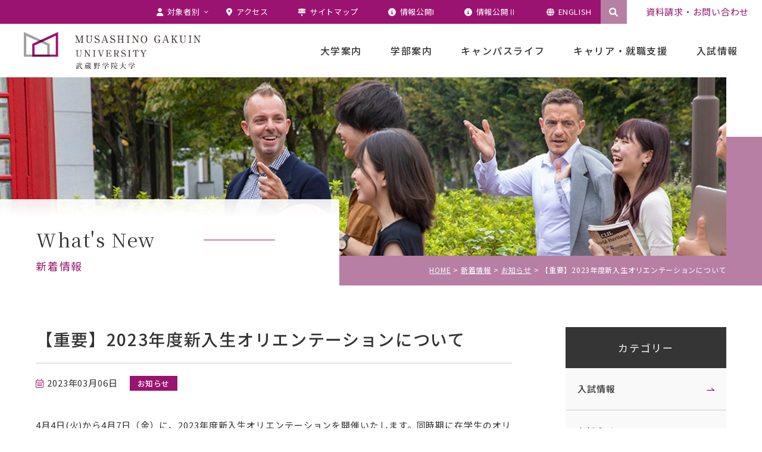

--- FILE ---
content_type: text/html; charset=UTF-8
request_url: https://www.musashino.ac.jp/mgu/news/8622/
body_size: 12568
content:
<!DOCTYPE html><html lang="ja" dir="ltr" itemscope itemtype="https://schema.org/WebSite"><head><meta charset="utf-8"><meta content="IE=Edge" http-equiv="X-UA-Compatible"><meta content="width=device-width" name="viewport"><meta content="telephone=no" name="format-detection"><meta content="【重要】2023年度新入生オリエンテーションについて | 武蔵野学院大学" name="title"><meta content="武蔵野学院大学の公式Webサイトです。" name="description"><meta content="【重要】2023年度新入生オリエンテーションについて | 武蔵野学院大学" itemprop="name"><meta content="武蔵野学院大学の公式Webサイトです。" itemprop="description"><meta content="website" property="og:type"><meta content="【重要】2023年度新入生オリエンテーションについて | 武蔵野学院大学" property="og:title"><meta content="武蔵野学院大学の公式Webサイトです。" property="og:description"><meta content="https://www.musashino.ac.jp/mgu/news/8622/" property="og:url"><meta content="https://www.musashino.ac.jp/mgu/wp/wp-content/themes/musashino_mgu/images/common/ogp.jpg" property="og:image"><link href='//fonts.googleapis.com' rel='preconnect dns-prefetch'><link href='//fonts.gstatic.com' rel='preconnect dns-prefetch'><link href='//www.google-analytics.com' rel='preconnect dns-prefetch'><link href='//ajaxzip3.github.io' rel='preconnect dns-prefetch'><link rel="apple-touch-icon" sizes="180x180" href="https://www.musashino.ac.jp/mgu/wp/wp-content/themes/musashino_mgu/images/favicon/apple-touch-icon.png"><link rel="icon" type="image/png" sizes="32x32" href="https://www.musashino.ac.jp/mgu/wp/wp-content/themes/musashino_mgu/images/favicon/favicon-32x32.png"><link rel="icon" type="image/png" sizes="16x16" href="https://www.musashino.ac.jp/mgu/wp/wp-content/themes/musashino_mgu/images/favicon/favicon-16x16.png"><link rel="manifest" href="https://www.musashino.ac.jp/mgu/wp/wp-content/themes/musashino_mgu/images/favicon/site.webmanifest"><meta name="msapplication-TileColor" content="#9B1370"><meta name="theme-color" content="#ffffff"><link href="https://www.musashino.ac.jp/mgu/wp/wp-content/themes/musashino_mgu/css/all.min.css" class="async"><link href="https://cdnjs.cloudflare.com/ajax/libs/Swiper/4.5.0/css/swiper.min.css" class="async"><link href="https://www.musashino.ac.jp/mgu/wp/wp-content/themes/musashino_mgu/css/modaal.min.css" class="async"><link href="https://www.musashino.ac.jp/mgu/wp/wp-content/themes/musashino_mgu/css/scroll-hint.css" class="async"><link href="https://fonts.googleapis.com/css2?family=Noto+Sans+JP:wght@400;500;700&display=swap" class="async"><link href="https://fonts.googleapis.com/css2?family=Noto+Serif+JP:wght@400;500;700&display=swap" class="async"><link href="https://fonts.googleapis.com/css2?family=Roboto:wght@400;500;700&display=swap" class="async"><link rel ="stylesheet" href="https://cdnjs.cloudflare.com/ajax/libs/font-awesome/6.1.1/css/all.min.css">  <script src="https://ajax.googleapis.com/ajax/libs/jquery/1.12.4/jquery.min.js" defer></script> <script src="https://cdnjs.cloudflare.com/ajax/libs/Swiper/4.5.0/js/swiper.min.js" defer></script> <script src="https://cdnjs.cloudflare.com/ajax/libs/Modaal/0.4.4/js/modaal.min.js" defer></script> <script src="https://www.musashino.ac.jp/mgu/wp/wp-content/themes/musashino_mgu/js/jquery.dualtab.js" defer></script> <script src="https://www.musashino.ac.jp/mgu/wp/wp-content/themes/musashino_mgu/js/common.js" defer></script> <script src="https://www.musashino.ac.jp/mgu/wp/wp-content/themes/musashino_mgu/js/scroll-hint.js" defer></script>  <script async src="https://www.googletagmanager.com/gtag/js?id=G-KWREE1BQYY"></script> <script>window.dataLayer = window.dataLayer || [];
  function gtag(){dataLayer.push(arguments);}
  gtag('js', new Date());

  gtag('config', 'G-KWREE1BQYY');</script> <script data-cfasync="false" data-no-defer="1" data-no-minify="1" data-no-optimize="1">var ewww_webp_supported=!1;function check_webp_feature(A,e){var w;e=void 0!==e?e:function(){},ewww_webp_supported?e(ewww_webp_supported):((w=new Image).onload=function(){ewww_webp_supported=0<w.width&&0<w.height,e&&e(ewww_webp_supported)},w.onerror=function(){e&&e(!1)},w.src="data:image/webp;base64,"+{alpha:"UklGRkoAAABXRUJQVlA4WAoAAAAQAAAAAAAAAAAAQUxQSAwAAAARBxAR/Q9ERP8DAABWUDggGAAAABQBAJ0BKgEAAQAAAP4AAA3AAP7mtQAAAA=="}[A])}check_webp_feature("alpha");</script><script data-cfasync="false" data-no-defer="1" data-no-minify="1" data-no-optimize="1">var Arrive=function(c,w){"use strict";if(c.MutationObserver&&"undefined"!=typeof HTMLElement){var r,a=0,u=(r=HTMLElement.prototype.matches||HTMLElement.prototype.webkitMatchesSelector||HTMLElement.prototype.mozMatchesSelector||HTMLElement.prototype.msMatchesSelector,{matchesSelector:function(e,t){return e instanceof HTMLElement&&r.call(e,t)},addMethod:function(e,t,r){var a=e[t];e[t]=function(){return r.length==arguments.length?r.apply(this,arguments):"function"==typeof a?a.apply(this,arguments):void 0}},callCallbacks:function(e,t){t&&t.options.onceOnly&&1==t.firedElems.length&&(e=[e[0]]);for(var r,a=0;r=e[a];a++)r&&r.callback&&r.callback.call(r.elem,r.elem);t&&t.options.onceOnly&&1==t.firedElems.length&&t.me.unbindEventWithSelectorAndCallback.call(t.target,t.selector,t.callback)},checkChildNodesRecursively:function(e,t,r,a){for(var i,n=0;i=e[n];n++)r(i,t,a)&&a.push({callback:t.callback,elem:i}),0<i.childNodes.length&&u.checkChildNodesRecursively(i.childNodes,t,r,a)},mergeArrays:function(e,t){var r,a={};for(r in e)e.hasOwnProperty(r)&&(a[r]=e[r]);for(r in t)t.hasOwnProperty(r)&&(a[r]=t[r]);return a},toElementsArray:function(e){return e=void 0!==e&&("number"!=typeof e.length||e===c)?[e]:e}}),e=(l.prototype.addEvent=function(e,t,r,a){a={target:e,selector:t,options:r,callback:a,firedElems:[]};return this._beforeAdding&&this._beforeAdding(a),this._eventsBucket.push(a),a},l.prototype.removeEvent=function(e){for(var t,r=this._eventsBucket.length-1;t=this._eventsBucket[r];r--)e(t)&&(this._beforeRemoving&&this._beforeRemoving(t),(t=this._eventsBucket.splice(r,1))&&t.length&&(t[0].callback=null))},l.prototype.beforeAdding=function(e){this._beforeAdding=e},l.prototype.beforeRemoving=function(e){this._beforeRemoving=e},l),t=function(i,n){var o=new e,l=this,s={fireOnAttributesModification:!1};return o.beforeAdding(function(t){var e=t.target;e!==c.document&&e!==c||(e=document.getElementsByTagName("html")[0]);var r=new MutationObserver(function(e){n.call(this,e,t)}),a=i(t.options);r.observe(e,a),t.observer=r,t.me=l}),o.beforeRemoving(function(e){e.observer.disconnect()}),this.bindEvent=function(e,t,r){t=u.mergeArrays(s,t);for(var a=u.toElementsArray(this),i=0;i<a.length;i++)o.addEvent(a[i],e,t,r)},this.unbindEvent=function(){var r=u.toElementsArray(this);o.removeEvent(function(e){for(var t=0;t<r.length;t++)if(this===w||e.target===r[t])return!0;return!1})},this.unbindEventWithSelectorOrCallback=function(r){var a=u.toElementsArray(this),i=r,e="function"==typeof r?function(e){for(var t=0;t<a.length;t++)if((this===w||e.target===a[t])&&e.callback===i)return!0;return!1}:function(e){for(var t=0;t<a.length;t++)if((this===w||e.target===a[t])&&e.selector===r)return!0;return!1};o.removeEvent(e)},this.unbindEventWithSelectorAndCallback=function(r,a){var i=u.toElementsArray(this);o.removeEvent(function(e){for(var t=0;t<i.length;t++)if((this===w||e.target===i[t])&&e.selector===r&&e.callback===a)return!0;return!1})},this},i=new function(){var s={fireOnAttributesModification:!1,onceOnly:!1,existing:!1};function n(e,t,r){return!(!u.matchesSelector(e,t.selector)||(e._id===w&&(e._id=a++),-1!=t.firedElems.indexOf(e._id)))&&(t.firedElems.push(e._id),!0)}var c=(i=new t(function(e){var t={attributes:!1,childList:!0,subtree:!0};return e.fireOnAttributesModification&&(t.attributes=!0),t},function(e,i){e.forEach(function(e){var t=e.addedNodes,r=e.target,a=[];null!==t&&0<t.length?u.checkChildNodesRecursively(t,i,n,a):"attributes"===e.type&&n(r,i)&&a.push({callback:i.callback,elem:r}),u.callCallbacks(a,i)})})).bindEvent;return i.bindEvent=function(e,t,r){t=void 0===r?(r=t,s):u.mergeArrays(s,t);var a=u.toElementsArray(this);if(t.existing){for(var i=[],n=0;n<a.length;n++)for(var o=a[n].querySelectorAll(e),l=0;l<o.length;l++)i.push({callback:r,elem:o[l]});if(t.onceOnly&&i.length)return r.call(i[0].elem,i[0].elem);setTimeout(u.callCallbacks,1,i)}c.call(this,e,t,r)},i},o=new function(){var a={};function i(e,t){return u.matchesSelector(e,t.selector)}var n=(o=new t(function(){return{childList:!0,subtree:!0}},function(e,r){e.forEach(function(e){var t=e.removedNodes,e=[];null!==t&&0<t.length&&u.checkChildNodesRecursively(t,r,i,e),u.callCallbacks(e,r)})})).bindEvent;return o.bindEvent=function(e,t,r){t=void 0===r?(r=t,a):u.mergeArrays(a,t),n.call(this,e,t,r)},o};d(HTMLElement.prototype),d(NodeList.prototype),d(HTMLCollection.prototype),d(HTMLDocument.prototype),d(Window.prototype);var n={};return s(i,n,"unbindAllArrive"),s(o,n,"unbindAllLeave"),n}function l(){this._eventsBucket=[],this._beforeAdding=null,this._beforeRemoving=null}function s(e,t,r){u.addMethod(t,r,e.unbindEvent),u.addMethod(t,r,e.unbindEventWithSelectorOrCallback),u.addMethod(t,r,e.unbindEventWithSelectorAndCallback)}function d(e){e.arrive=i.bindEvent,s(i,e,"unbindArrive"),e.leave=o.bindEvent,s(o,e,"unbindLeave")}}(window,void 0),ewww_webp_supported=!1;function check_webp_feature(e,t){var r;ewww_webp_supported?t(ewww_webp_supported):((r=new Image).onload=function(){ewww_webp_supported=0<r.width&&0<r.height,t(ewww_webp_supported)},r.onerror=function(){t(!1)},r.src="data:image/webp;base64,"+{alpha:"UklGRkoAAABXRUJQVlA4WAoAAAAQAAAAAAAAAAAAQUxQSAwAAAARBxAR/Q9ERP8DAABWUDggGAAAABQBAJ0BKgEAAQAAAP4AAA3AAP7mtQAAAA==",animation:"UklGRlIAAABXRUJQVlA4WAoAAAASAAAAAAAAAAAAQU5JTQYAAAD/////AABBTk1GJgAAAAAAAAAAAAAAAAAAAGQAAABWUDhMDQAAAC8AAAAQBxAREYiI/gcA"}[e])}function ewwwLoadImages(e){if(e){for(var t=document.querySelectorAll(".batch-image img, .image-wrapper a, .ngg-pro-masonry-item a, .ngg-galleria-offscreen-seo-wrapper a"),r=0,a=t.length;r<a;r++)ewwwAttr(t[r],"data-src",t[r].getAttribute("data-webp")),ewwwAttr(t[r],"data-thumbnail",t[r].getAttribute("data-webp-thumbnail"));for(var i=document.querySelectorAll("div.woocommerce-product-gallery__image"),r=0,a=i.length;r<a;r++)ewwwAttr(i[r],"data-thumb",i[r].getAttribute("data-webp-thumb"))}for(var n=document.querySelectorAll("video"),r=0,a=n.length;r<a;r++)ewwwAttr(n[r],"poster",e?n[r].getAttribute("data-poster-webp"):n[r].getAttribute("data-poster-image"));for(var o,l=document.querySelectorAll("img.ewww_webp_lazy_load"),r=0,a=l.length;r<a;r++)e&&(ewwwAttr(l[r],"data-lazy-srcset",l[r].getAttribute("data-lazy-srcset-webp")),ewwwAttr(l[r],"data-srcset",l[r].getAttribute("data-srcset-webp")),ewwwAttr(l[r],"data-lazy-src",l[r].getAttribute("data-lazy-src-webp")),ewwwAttr(l[r],"data-src",l[r].getAttribute("data-src-webp")),ewwwAttr(l[r],"data-orig-file",l[r].getAttribute("data-webp-orig-file")),ewwwAttr(l[r],"data-medium-file",l[r].getAttribute("data-webp-medium-file")),ewwwAttr(l[r],"data-large-file",l[r].getAttribute("data-webp-large-file")),null!=(o=l[r].getAttribute("srcset"))&&!1!==o&&o.includes("R0lGOD")&&ewwwAttr(l[r],"src",l[r].getAttribute("data-lazy-src-webp"))),l[r].className=l[r].className.replace(/\bewww_webp_lazy_load\b/,"");for(var s=document.querySelectorAll(".ewww_webp"),r=0,a=s.length;r<a;r++)e?(ewwwAttr(s[r],"srcset",s[r].getAttribute("data-srcset-webp")),ewwwAttr(s[r],"src",s[r].getAttribute("data-src-webp")),ewwwAttr(s[r],"data-orig-file",s[r].getAttribute("data-webp-orig-file")),ewwwAttr(s[r],"data-medium-file",s[r].getAttribute("data-webp-medium-file")),ewwwAttr(s[r],"data-large-file",s[r].getAttribute("data-webp-large-file")),ewwwAttr(s[r],"data-large_image",s[r].getAttribute("data-webp-large_image")),ewwwAttr(s[r],"data-src",s[r].getAttribute("data-webp-src"))):(ewwwAttr(s[r],"srcset",s[r].getAttribute("data-srcset-img")),ewwwAttr(s[r],"src",s[r].getAttribute("data-src-img"))),s[r].className=s[r].className.replace(/\bewww_webp\b/,"ewww_webp_loaded");window.jQuery&&jQuery.fn.isotope&&jQuery.fn.imagesLoaded&&(jQuery(".fusion-posts-container-infinite").imagesLoaded(function(){jQuery(".fusion-posts-container-infinite").hasClass("isotope")&&jQuery(".fusion-posts-container-infinite").isotope()}),jQuery(".fusion-portfolio:not(.fusion-recent-works) .fusion-portfolio-wrapper").imagesLoaded(function(){jQuery(".fusion-portfolio:not(.fusion-recent-works) .fusion-portfolio-wrapper").isotope()}))}function ewwwWebPInit(e){ewwwLoadImages(e),ewwwNggLoadGalleries(e),document.arrive(".ewww_webp",function(){ewwwLoadImages(e)}),document.arrive(".ewww_webp_lazy_load",function(){ewwwLoadImages(e)}),document.arrive("videos",function(){ewwwLoadImages(e)}),"loading"==document.readyState?document.addEventListener("DOMContentLoaded",ewwwJSONParserInit):("undefined"!=typeof galleries&&ewwwNggParseGalleries(e),ewwwWooParseVariations(e))}function ewwwAttr(e,t,r){null!=r&&!1!==r&&e.setAttribute(t,r)}function ewwwJSONParserInit(){"undefined"!=typeof galleries&&check_webp_feature("alpha",ewwwNggParseGalleries),check_webp_feature("alpha",ewwwWooParseVariations)}function ewwwWooParseVariations(e){if(e)for(var t=document.querySelectorAll("form.variations_form"),r=0,a=t.length;r<a;r++){var i=t[r].getAttribute("data-product_variations"),n=!1;try{for(var o in i=JSON.parse(i))void 0!==i[o]&&void 0!==i[o].image&&(void 0!==i[o].image.src_webp&&(i[o].image.src=i[o].image.src_webp,n=!0),void 0!==i[o].image.srcset_webp&&(i[o].image.srcset=i[o].image.srcset_webp,n=!0),void 0!==i[o].image.full_src_webp&&(i[o].image.full_src=i[o].image.full_src_webp,n=!0),void 0!==i[o].image.gallery_thumbnail_src_webp&&(i[o].image.gallery_thumbnail_src=i[o].image.gallery_thumbnail_src_webp,n=!0),void 0!==i[o].image.thumb_src_webp&&(i[o].image.thumb_src=i[o].image.thumb_src_webp,n=!0));n&&ewwwAttr(t[r],"data-product_variations",JSON.stringify(i))}catch(e){}}}function ewwwNggParseGalleries(e){if(e)for(var t in galleries){var r=galleries[t];galleries[t].images_list=ewwwNggParseImageList(r.images_list)}}function ewwwNggLoadGalleries(e){e&&document.addEventListener("ngg.galleria.themeadded",function(e,t){window.ngg_galleria._create_backup=window.ngg_galleria.create,window.ngg_galleria.create=function(e,t){var r=$(e).data("id");return galleries["gallery_"+r].images_list=ewwwNggParseImageList(galleries["gallery_"+r].images_list),window.ngg_galleria._create_backup(e,t)}})}function ewwwNggParseImageList(e){for(var t in e){var r=e[t];if(void 0!==r["image-webp"]&&(e[t].image=r["image-webp"],delete e[t]["image-webp"]),void 0!==r["thumb-webp"]&&(e[t].thumb=r["thumb-webp"],delete e[t]["thumb-webp"]),void 0!==r.full_image_webp&&(e[t].full_image=r.full_image_webp,delete e[t].full_image_webp),void 0!==r.srcsets)for(var a in r.srcsets)nggSrcset=r.srcsets[a],void 0!==r.srcsets[a+"-webp"]&&(e[t].srcsets[a]=r.srcsets[a+"-webp"],delete e[t].srcsets[a+"-webp"]);if(void 0!==r.full_srcsets)for(var i in r.full_srcsets)nggFSrcset=r.full_srcsets[i],void 0!==r.full_srcsets[i+"-webp"]&&(e[t].full_srcsets[i]=r.full_srcsets[i+"-webp"],delete e[t].full_srcsets[i+"-webp"])}return e}check_webp_feature("alpha",ewwwWebPInit);</script><link media="all" href="https://www.musashino.ac.jp/mgu/wp/wp-content/cache/autoptimize/css/autoptimize_8dee493f7a3a2179fb7f7018fd96f34c.css" rel="stylesheet"><title>【重要】2023年度新入生オリエンテーションについて | 武蔵野学院大学</title><meta name='robots' content='max-image-preview:large' /><link class='async' id='sbi_styles-css' href='https://www.musashino.ac.jp/mgu/wp/wp-content/plugins/instagram-feed/css/sbi-styles.min.css' type='text/css' media='all'><link class='async' id='css-style-css' href='https://www.musashino.ac.jp/mgu/wp/wp-content/themes/musashino_mgu/style.css' type='text/css' media='all'><link class='async' id='wp-block-library-css' href='https://www.musashino.ac.jp/mgu/wp/wp-includes/css/dist/block-library/style.min.css' type='text/css' media='all'><link rel="https://api.w.org/" href="https://www.musashino.ac.jp/mgu/wp-json/" /><link rel="alternate" title="JSON" type="application/json" href="https://www.musashino.ac.jp/mgu/wp-json/wp/v2/posts/8622" /><link rel="EditURI" type="application/rsd+xml" title="RSD" href="https://www.musashino.ac.jp/mgu/wp/xmlrpc.php?rsd" /><meta name="generator" content="WordPress 6.8.3" /><link rel="canonical" href="https://www.musashino.ac.jp/mgu/news/8622/" /><link rel='shortlink' href='https://www.musashino.ac.jp/mgu/?p=8622' /><link rel="alternate" title="oEmbed (JSON)" type="application/json+oembed" href="https://www.musashino.ac.jp/mgu/wp-json/oembed/1.0/embed?url=https%3A%2F%2Fwww.musashino.ac.jp%2Fmgu%2Fnews%2F8622%2F" /><link rel="alternate" title="oEmbed (XML)" type="text/xml+oembed" href="https://www.musashino.ac.jp/mgu/wp-json/oembed/1.0/embed?url=https%3A%2F%2Fwww.musashino.ac.jp%2Fmgu%2Fnews%2F8622%2F&#038;format=xml" /><link rel="icon" href="/mgu/wp/wp-content/uploads/2022/09/apple-touch-icon-150x150.png" sizes="32x32" /><link rel="icon" href="/mgu/wp/wp-content/uploads/2022/09/apple-touch-icon.png" sizes="192x192" /><link rel="apple-touch-icon" href="/mgu/wp/wp-content/uploads/2022/09/apple-touch-icon.png" /><meta name="msapplication-TileImage" content="/mgu/wp/wp-content/uploads/2022/09/apple-touch-icon.png" /></head><body itemscope itemtype="https://schema.org/WebPage" class="wp-singular post-template-default single single-post postid-8622 single-format-standard wp-theme-musashino_mgu" id="%e3%80%90%e9%87%8d%e8%a6%81%e3%80%912023%e5%b9%b4%e5%ba%a6%e6%96%b0%e5%85%a5%e7%94%9f%e3%82%aa%e3%83%aa%e3%82%a8%e3%83%b3%e3%83%86%e3%83%bc%e3%82%b7%e3%83%a7%e3%83%b3%e3%81%ab%e3%81%a4%e3%81%84" >
<script data-cfasync="false" data-no-defer="1" data-no-minify="1" data-no-optimize="1">if(typeof ewww_webp_supported==="undefined"){var ewww_webp_supported=!1}if(ewww_webp_supported){document.body.classList.add("webp-support")}</script><header id="global_header" class="global_header" itemscope itemtype="https://schema.org/WPHeader"><div class="inner"><p class="gh_logo"><a href="https://www.musashino.ac.jp/mgu/"><img src="https://www.musashino.ac.jp/mgu/wp/wp-content/themes/musashino_mgu/images/common/logo.svg" alt="武蔵野学院大学"></a></p> <button type="button" class="gh_menu" id="gh_menu"><span class="icon"></span></button></div></header><nav id="global_navigation" class="global_navigation" itemscope itemtype="https://schema.org/SiteNavigationElement"><ul class="gn_links-01 module_menu-01"><li class="_hasChild "> <button class="gnl_button mm_button" type="button"><span>開閉</span></button> <a class="gnl_title mm_title" href="/mgu/about/" ><span>大学案内</span></a><div class="gnl_wrapper mm_wrapper-01"><div class="gnl_inner mm_inner-01"><div class="gnl_title"><a href="/mgu/about/" ><span>大学案内</span></a></div><div class="gnl_en"><span>About us</span></div><ul><li><a class="gnl_title mm_title-01" href="/mgu/about/message/" >学長メッセージ</a></li><li><a class="gnl_title mm_title-01" href="https://www.musashino.ac.jp/mgu/about/3policy/" >建学の精神・教育目的・３つのポリシー</a></li><li><a class="gnl_title mm_title-01" href="/mgu/about/history/" >大学の成り立ち</a></li><li><a class="gnl_title mm_title-01" href="/mgu/about/global_vision/" >武蔵野学院大学国際化ビジョン</a></li><li><a class="gnl_title mm_title-01" href="/mgu/about/institute_bulletin/" >研究機関と研究紀要等</a></li><li><a class="gnl_title mm_title-01" href="/mgu/about/library/" >図書館</a></li><li class="_hasChild"> <button class="gnl_button mm_button-01" type="button"><span>開閉</span></button> <a class="gnl_title mm_title-01" href="/mgu/about/society/" >地域連携・社会貢献</a><div class="gnl_wrapper mm_wrapper-02"><div class="gnl_inner mm_inner-02"><ul><li><a class="gnl_title mm_title-02" href="https://www.musashino.ac.jp/mgu/about/society/%e3%82%b3%e3%83%a9%e3%83%9c%e3%83%ac%e3%83%bc%e3%82%b7%e3%83%a7%e3%83%b3%e8%ac%9b%e5%ba%a7/" >コラボレーション講座</a></li><li><a class="gnl_title mm_title-02" href="/mgu/about/society/koukaikouza/" >公開講座</a></li><li><a class="gnl_title mm_title-02" href="/mgu/about/society/kodomo_sayama/" >子ども大学</a></li><li><a class="gnl_title mm_title-02" href="/mgu/about/society/cooperation/" >産学官連携事業</a></li><li><a class="gnl_title mm_title-02" href="https://www.musashino.ac.jp/mgu/about/society/musashino-english-festival/" >Musashino English Festival</a></li></ul></div></div></li><li><a class="gnl_title mm_title-01" href="/mgu/access/" >アクセス</a></li><li><a class="gnl_title mm_title-01" href="/mgu/information/" >情報公開Ⅰ</a></li><li class="_hasChild"> <button class="gnl_button mm_button-01" type="button"><span>開閉</span></button> <a class="gnl_title mm_title-01" href="/mgu/information-02/" >情報公開Ⅱ</a><div class="gnl_wrapper mm_wrapper-02"><div class="gnl_inner mm_inner-02"><ul><li><a class="gnl_title mm_title-02" href="/mgu/information-02/organization/" >組織図・学則</a></li><li><a class="gnl_title mm_title-02" href="/mgu/information-02/data/" >学生・教員データ</a></li><li><a class="gnl_title mm_title-02" href="/mgu/information-02/evaluation/" >学修の成果に係る評価</a></li><li><a class="gnl_title mm_title-02" href="/mgu/information-02/inspection/" >自己点検・評価活動</a></li></ul></div></div></li></ul></div></div></li><li class="_hasChild "> <button class="gnl_button mm_button" type="button"><span>開閉</span></button> <a class="gnl_title mm_title" href="/mgu/learning/" ><span>学部案内</span></a><div class="gnl_wrapper mm_wrapper-01"><div class="gnl_inner mm_inner-01"><div class="gnl_title"><a href="/mgu/learning/" ><span>学部案内</span></a></div><div class="gnl_en"><span>Learning</span></div><ul><li><a class="gnl_title mm_title-01" href="/mgu/learning/feature/" >学びの特色</a></li><li class="_hasChild"> <button class="gnl_button mm_button-01" type="button"><span>開閉</span></button> <a class="gnl_title mm_title-01" href="/mgu/learning/musashino_english/" >海外研修と英語教育</a><div class="gnl_wrapper mm_wrapper-02"><div class="gnl_inner mm_inner-02"><ul><li><a class="gnl_title mm_title-02" href="/mgu/learning/musashino_english/international/" >海外研修・留学</a></li><li><a class="gnl_title mm_title-02" href="/mgu/learning/musashino_english/small_class/" >少人数の実践的な英語</a></li></ul></div></div></li><li><a class="gnl_title mm_title-01" href="/mgu/learning/musashino_english/amuse/" >AMUSE</a></li><li><a class="gnl_title mm_title-01" href="/mgu/learning/cross_culture/" >他者理解の学び</a></li><li class="_hasChild"> <button class="gnl_button mm_button-01" type="button"><span>開閉</span></button> <a class="gnl_title mm_title-01" href="/mgu/learning/seminar/" >ゼミ案内</a><div class="gnl_wrapper mm_wrapper-02"><div class="gnl_inner mm_inner-02"><ul><li><a class="gnl_title mm_title-02" href="/mgu/learning/seminar/pickup/" >Pick Upゼミ</a></li><li><a class="gnl_title mm_title-02" href="/mgu/learning/seminar/introduction/" >ゼミの紹介</a></li></ul></div></div></li><li class="_hasChild"> <button class="gnl_button mm_button-01" type="button"><span>開閉</span></button> <a class="gnl_title mm_title-01" href="/mgu/learning/curriculum/" >カリキュラムと学生便覧</a><div class="gnl_wrapper mm_wrapper-02"><div class="gnl_inner mm_inner-02"><ul><li><a class="gnl_title mm_title-02" href="/mgu/learning/curriculum/feature-2/" >カリキュラムの特徴</a></li><li><a class="gnl_title mm_title-02" href="/mgu/learning/curriculum/handbook/" >学生便覧</a></li></ul></div></div></li><li><a class="gnl_title mm_title-01" href="https://www.musashino.ac.jp/mgu/learning/teacher_5/" >教員紹介</a></li></ul></div></div></li><li class="_hasChild "> <button class="gnl_button mm_button" type="button"><span>開閉</span></button> <a class="gnl_title mm_title" href="/mgu/campus_life/" ><span>キャンパスライフ</span></a><div class="gnl_wrapper mm_wrapper-01"><div class="gnl_inner mm_inner-01"><div class="gnl_title"><a href="/mgu/campus_life/" ><span>キャンパスライフ</span></a></div><div class="gnl_en"><span>Campus Life</span></div><ul><li><a class="gnl_title mm_title-01" href="/mgu/campus_life/student_interview/" >在学生インタビュー</a></li><li><a class="gnl_title mm_title-01" href="/mgu/campus_life/club/" >クラブ・サークル紹介</a></li><li><a class="gnl_title mm_title-01" href="/mgu/campus_life/schoolfestival/" >なでしこ祭（大学祭）</a></li><li><a class="gnl_title mm_title-01" href="/mgu/campus_life/event/" >年間スケジュール</a></li><li><a class="gnl_title mm_title-01" href="/mgu/campus_life/institution/" >施設紹介</a></li><li><a class="gnl_title mm_title-01" href="/mgu/campus_life/movie/" >武蔵野ムービー</a></li><li><a class="gnl_title mm_title-01" href="/mgu/campus_life/certificate/" >各種証明書</a></li><li><a class="gnl_title mm_title-01" href="/mgu/campus_life/kansensyou/" >感染症による出席停止</a></li></ul></div></div></li><li class="_hasChild "> <button class="gnl_button mm_button" type="button"><span>開閉</span></button> <a class="gnl_title mm_title" href="/mgu/career_employment/" ><span>キャリア・就職支援</span></a><div class="gnl_wrapper mm_wrapper-01"><div class="gnl_inner mm_inner-01"><div class="gnl_title"><a href="/mgu/career_employment/" ><span>キャリア・就職支援</span></a></div><div class="gnl_en"><span>Career</span></div><ul><li><a class="gnl_title mm_title-01" href="/mgu/career_employment/data/" >就職データ</a></li><li><a class="gnl_title mm_title-01" href="/mgu/career_employment/career/" >キャリア教育の特徴</a></li><li><a class="gnl_title mm_title-01" href="/mgu/career_employment/interview/" >内定者インタビュー</a></li><li><a class="gnl_title mm_title-01" href="/mgu/career_employment/qualification/" >資格の取得</a></li><li><a class="gnl_title mm_title-01" href="/mgu/career_employment/for_recruiters/" >採用担当の方へ</a></li><li><a class="gnl_title mm_title-01" href="/mgu/career_employment/graduate_support/" >既卒者への支援</a></li></ul></div></div></li><li class="_hasChild "> <button class="gnl_button mm_button" type="button"><span>開閉</span></button> <a class="gnl_title mm_title" href="/mgu/admission/" ><span>入試情報</span></a><div class="gnl_wrapper mm_wrapper-01"><div class="gnl_inner mm_inner-01"><div class="gnl_title"><a href="/mgu/admission/" ><span>入試情報</span></a></div><div class="gnl_en"><span>Admission</span></div><ul><li><a class="gnl_title mm_title-01" href="/mgu/admission/open_campus/" >オープンキャンパス</a></li><li><a class="gnl_title mm_title-01" href="/mgu/admission/personal_campus/" >パーソナルキャンパス</a></li><li class="_hasChild"> <button class="gnl_button mm_button-01" type="button"><span>開閉</span></button> <a class="gnl_title mm_title-01" href="https://www.musashino.ac.jp/mgu/admission/%e5%85%a5%e8%a9%a6%e5%88%b6%e5%ba%a6%e3%81%ae%e8%aa%ac%e6%98%8e/" >入試制度の説明</a><div class="gnl_wrapper mm_wrapper-02"><div class="gnl_inner mm_inner-02"><ul><li><a class="gnl_title mm_title-02" href="https://www.musashino.ac.jp/mgu/admission/%e9%81%b8%e6%8a%9c%e6%97%a5%e7%a8%8b%e7%ad%89%e4%b8%80%e8%a6%a7/" >選抜日程等一覧</a></li><li><a class="gnl_title mm_title-02" href="https://www.musashino.ac.jp/mgu/admission/explanation/%e7%b7%8f%e5%90%88%e5%9e%8b%e9%81%b8%e6%8a%9c/" >総合型選抜</a></li><li><a class="gnl_title mm_title-02" href="https://www.musashino.ac.jp/mgu/admission/%e5%85%a5%e8%a9%a6%e5%88%b6%e5%ba%a6%e3%81%ae%e8%aa%ac%e6%98%8e/suisen/" >学校推薦型選抜</a></li><li><a class="gnl_title mm_title-02" href="https://www.musashino.ac.jp/mgu/admission/%e5%85%a5%e8%a9%a6%e5%88%b6%e5%ba%a6%e3%81%ae%e8%aa%ac%e6%98%8e/tokutai_ippan/" >特待生・一般選抜</a></li><li><a class="gnl_title mm_title-02" href="https://www.musashino.ac.jp/mgu/admission/%e5%85%a5%e8%a9%a6%e5%88%b6%e5%ba%a6%e3%81%ae%e8%aa%ac%e6%98%8e/kyotsu/" >大学入学共通テスト利用選抜</a></li><li><a class="gnl_title mm_title-02" href="https://www.musashino.ac.jp/mgu/admission/%e5%85%a5%e8%a9%a6%e5%88%b6%e5%ba%a6%e3%81%ae%e8%aa%ac%e6%98%8e/other/" >社会人・帰国生選抜、外国人留学生選抜、内部進学者選抜</a></li><li><a class="gnl_title mm_title-02" href="https://www.musashino.ac.jp/mgu/%e5%8f%97%e9%a8%93%e4%b8%8a%e3%81%8a%e3%82%88%e3%81%b3%e4%bf%ae%e5%ad%a6%e4%b8%8a%e3%81%ae%e9%85%8d%e6%85%ae%e3%82%92%e5%b8%8c%e6%9c%9b%e3%81%99%e3%82%8b%e5%8f%97%e9%a8%93%e3%81%ab%e3%81%a4%e3%81%84/" >受験上および修学上の配慮を希望する受験について</a></li><li><a class="gnl_title mm_title-02" href="https://www.musashino.ac.jp/mgu/admission/explanation/furikae/" >受験の振替措置について</a></li></ul></div></div></li><li class="_hasChild"> <button class="gnl_button mm_button-01" type="button"><span>開閉</span></button> <a class="gnl_title mm_title-01" href="https://www.musashino.ac.jp/mgu/admission/%e5%85%a5%e8%a9%a6%e3%81%ae%e7%89%b9%e8%89%b2/" >入試の特色</a><div class="gnl_wrapper mm_wrapper-02"><div class="gnl_inner mm_inner-02"><ul><li><a class="gnl_title mm_title-02" href="https://www.musashino.ac.jp/mgu/admission/%e5%8f%97%e9%a8%93%e8%80%85%e3%81%ae%e3%81%9f%e3%82%81%e3%81%ae3%e3%81%a4%e3%81%ae%e7%89%b9%e8%89%b2/" >受験者のための3つの特色</a></li><li><a class="gnl_title mm_title-02" href="https://www.musashino.ac.jp/mgu/admission/%e7%89%b9%e5%be%85%e5%88%b6%e5%ba%a6%e3%81%a8%e6%b8%9b%e5%85%8d%e5%88%b6%e5%ba%a6/" >特待生制度と減免制度</a></li><li><a class="gnl_title mm_title-02" href="https://www.musashino.ac.jp/mgu/admission/%e5%85%a5%e8%a9%a6%e3%81%ae%e7%89%b9%e8%89%b2/souki_challenge/" >早期合格者の特待生チャレンジ試験</a></li><li><a class="gnl_title mm_title-02" href="https://www.musashino.ac.jp/mgu/admission/%e4%bd%b5%e9%a1%98%e5%88%b6%e5%ba%a6/" >併願制度</a></li></ul></div></div></li><li><a class="gnl_title mm_title-01" href="https://www.musashino.ac.jp/mgu/admission/requirement-2/" >募集要項</a></li><li><a class="gnl_title mm_title-01" href="https://www.musashino.ac.jp/mgu/admission/web%e5%87%ba%e9%a1%98/" >Web出願</a></li><li class="_hasChild"> <button class="gnl_button mm_button-01" type="button"><span>開閉</span></button> <a class="gnl_title mm_title-01" href="/mgu/admission/expense_scholarship/" >学納金・奨学金等</a><div class="gnl_wrapper mm_wrapper-02"><div class="gnl_inner mm_inner-02"><ul><li><a class="gnl_title mm_title-02" href="/mgu/admission/expense_scholarship/expenses/" >学納金について</a></li><li><a class="gnl_title mm_title-02" href="/mgu/admission/expense_scholarship/scholarship/" >奨学金</a></li></ul></div></div></li></ul></div></div></li></ul><div class="gn_subMenu"><div class="gn_target"><div class="title"><i class="fas fa-user"></i><p><span>対象者別</span></p></div><div class="wrap"><ul class="list"><li><a href="/mgu/examinee/" ><span>受験生の方</span></a></li><li><a href="/mgu/student/" ><span>在学生の方</span></a></li><li><a href="/mgu/graduate/" ><span>卒業生の方</span></a></li><li><a href="/mgu/guardian/" ><span>保護者の方</span></a></li><li><a href="/mgu/career_employment/for_recruiters/" ><span>採用担当の方</span></a></li></ul></div></div><div class="search-form-wrapper _only-SP"><form action="https://www.musashino.ac.jp/mgu/" method="get" class="search-form-box"> <input type="text" name="s" value="" placeholder="" id="s" class="search-form-textarea"> <button type="submit" id="s" class="search-form-btn"><i class="fa-solid fa-magnifying-glass"></i></button></form></div><div class="gn_contact"><a href="/mgu/contact/"><span>資料請求・お問い合わせ</span></a></div><ul class="gn_links-02"><li class=""><a href="/mgu/access/" ><i class="fas fa-map-marker-alt" aria-hidden="true"></i><span>アクセス</span></a></li><li class=""><a href="/mgu/sitemap/" ><i class="fas fa-map-signs" aria-hidden="true"></i><span>サイトマップ</span></a></li><li class=""><a href="/mgu/information/" ><i class="fa fa-info-circle" aria-hidden="true"></i><span>情報公開I</span></a></li><li class=""><a href="/mgu/information-02/" ><i class="fa fa-info-circle" aria-hidden="true"></i><span>情報公開Ⅱ</span></a></li><li class=""><a href="/mgu/english/" ><i class="fas fa-globe" aria-hidden="true"></i><span>ENGLISH</span></a></li><div id ="ji-searchFormModalView" class="search-top-icon"><i class="fa-solid fa-magnifying-glass"></i></div></ul><div class="gn_contents _only-SP"><div class="gn_sns"><div class="module_sns-01"><div class="title"><p class="sub">follow us</p><p class="main">公式SNSアカウント</p></div><ul class="list"><li><a href="https://www.instagram.com/musashinogakuin/" target="_blank"><img src="https://www.musashino.ac.jp/mgu/wp/wp-content/themes/musashino_mgu/images/common/ico_instagram-01.svg" alt="instagram"></a></li><li><a href="https://www.facebook.com/musashinogakuinuniv/" target="_blank"><img src="https://www.musashino.ac.jp/mgu/wp/wp-content/themes/musashino_mgu/images/common/ico_facebook-01.svg" alt="facebook"></a></li></ul></div></div><div class="gn_gakuin"><ul class="list"><li><a href="https://www.musashino.ac.jp/" target="_blank" ><span>武蔵野学院</span><i class="far fa-window-restore"></i></a></li><li><a href="https://www.musashino.ac.jp/mggs/" target="_blank" ><span>武蔵野学院大学大学院</span><i class="far fa-window-restore"></i></a></li><li><a href="https://www.musashino.ac.jp/mjc/" target="_blank" ><span>武蔵野短期大学</span><i class="far fa-window-restore"></i></a></li><li><a href="https://www.musashino.ac.jp/mjhs/" target="_blank" ><span>武蔵野中学校 高等学校</span><i class="far fa-window-restore"></i></a></li><li><a href="https://www.musashino.ac.jp/mkg/" target="_blank" ><span>武蔵野短期大学<br>附属幼稚園・保育園</span><i class="far fa-window-restore"></i></a></li></ul></div></div></div></nav><div class="search-modal _over-TB" id="ji-searchFormModal"><div class="search-modal-inner"><form action="https://www.musashino.ac.jp/mgu/" method="get" class="search-form-box"> <input type="text" name="s" value="" placeholder="" id="s" class="search-form-textarea"> <button type="submit" id="s" class="search-form-btn"><i class="fa-solid fa-magnifying-glass"></i></button></form></div><div class="search-overlay" id="ji-overlay"></div></div><div class="overlay" id="overlay"></div><div class="global_wrapper"><main id="global_contents" class="global_contents" itemscope itemprop="mainContentOfPage"><section><div class="global_mainVisual"><div class="global_inner"><div class="gm_background" style="background-image: url(/mgu/wp/wp-content/uploads/2021/01/main_news_001.jpg)"></div><div class="gm_box"><div class="gm_en">What's New</div><p class="gm_title"><span>新着情報</span></p></div></div><nav class="module_breadCrumb"><div class="global_inner"><ul class="module_breadCrumb-01" itemprop="Breadcrumb" itemscope itemtype="https://schema.org/BreadcrumbList"><li itemprop="itemListElement" itemscope itemtype="https://schema.org/ListItem"><a itemscope itemtype="https://schema.org/Thing" itemprop="item" href="https://www.musashino.ac.jp/mgu/" class="home" ><span itemprop="name">HOME</span></a><meta itemprop="position" content="1" /></li><li itemprop="itemListElement" itemscope itemtype="https://schema.org/ListItem"><a itemscope itemtype="https://schema.org/Thing" itemprop="item" href="https://www.musashino.ac.jp/mgu/news/" ><span itemprop="name">新着情報</span></a><meta itemprop="position" content="2" /></li><li itemprop="itemListElement" itemscope itemtype="https://schema.org/ListItem"><a itemscope itemtype="https://schema.org/Thing" itemprop="item" href="https://www.musashino.ac.jp/mgu/news/category/info/"><span itemprop="name">お知らせ</span></a><meta itemprop="position" content="3" /></li><li itemprop="itemListElement" itemscope itemtype="https://schema.org/ListItem"><span itemprop="name">【重要】2023年度新入生オリエンテーションについて</span><meta itemprop="position" content="4" /></li></ul></div></nav></div><div class="global_inner _column"><div class="gc_main"><article><div class="module_titleSingle"><div class="head"><h1 class="title"><span>【重要】2023年度新入生オリエンテーションについて</span></h1></div><div class="body"><p class="date"><i class="fal fa-calendar-alt"></i><time datetime="2023-03-06">2023年03月06日</time></p><p class="category"><span class="label info">お知らせ</span></p></div></div><p>4月4日(火)から4月7日（金）に、2023年度新入生オリエンテーションを開催いたします。同時期に在学生のオリエンテーションも行っておりますので、ご承知おき下さい。</p><p>2023年度新入生オリエンテーションは、本学キャンパスにおいて対面形式により行います。昼休みには学食（軽食販売を含む）も営業しております。</p><p>スケジュールは次のとおりです。</p><p>〇4月4日（火）<br /> 武蔵野学院大学国際コミュニケーション学部　新入生　（9:20～14:40終了予定）<br /> 武蔵野短期大学幼児教育学科　　　　　　　　新入生　（9:20～14:30終了予定）<br /> ※上記終了後、大短ともに奨学金高校予約者の説明会があります</p><p>〇4月5日（水）<br /> 武蔵野学院大学国際コミュニケーション学部　新入生　（9:20～13:50終了予定）<br /> 武蔵野短期大学幼児教育学科　　　　　　　　新入生　（9:00～11:20終了予定）<br /> ※上記終了後、大短ともに奨学金高校予約者の説明会があります<br /> ※4月5日（水）は、大短ともに健康診断があります</p><p>〇4月6日（木）<br /> 武蔵野学院大学国際コミュニケーション学部　新入生　（8:50～14:20終了予定）<br /> 武蔵野短期大学幼児教育学科　　　　　　　　新入生　（8:50～12:10終了予定）<br /> ※上記終了後、大短ともに奨学金(新規)の説明会があります</p><p>〇4月7日（金）<br /> 武蔵野学院大学国際コミュニケーション学部　新入生　（9:20～14:20終了予定）<br /> 武蔵野短期大学幼児教育学科　　　　　　　　新入生　（9:20～13:50終了予定）<br /> ※上記終了後、中学・高校教諭一種免許状（保健体育）及び小学校教諭二種免許状についての説明会があります</p><p>当日のスクールバスの時刻につきましては、ホームページをご確認ください。オリエンテーションでは、履修登録などに必要となるので、スマートフォンやタブレット、PC等を必ずご持参ください。<br /> オリエンテーション期間中には、奨学金説明会や小・中・高の教諭免許状についての説明会等もあります。希望される学生は説明会等に必ず参加してください。<br /> なお、上記の内容につきましては、今後の新型コロナウイルスの状況等により変更が生じる可能性がございますので、本学ホームページを定期的にご確認ください。</p></article><ul class="module_pager-02"><li class="prev"><a href="https://www.musashino.ac.jp/mgu/news/8609/"><span>Prev</span></a></li><li class="back module_button"><a href="https://www.musashino.ac.jp/mgu/news/" class="module_button-01"><span>一覧へ戻る</span></a></li><li class="next"><a href="https://www.musashino.ac.jp/mgu/news/8641/"><span>Next</span></a></li></ul></div><aside class="gc_sub"><nav class="local_navigation" id="local_navigation"><ul class="ln_links-01 module_menu-01"><li> <button class="lnl_button mm_button-01" type="button"><span>開閉</span></button> <a class="lnl_title mm_title" href="#">カテゴリー</a><div class="lnl_wrapper mm_wrapper-01"><div class="lnl_inner mm_inner-01"><ul><li><a class="lnl_title mm_title-01" href="https://www.musashino.ac.jp/mgu/news/category/admission/"><span>入試情報</span></a></li><li><a class="lnl_title mm_title-01" href="https://www.musashino.ac.jp/mgu/news/category/info/"><span>お知らせ</span></a></li></ul></div></div></li></ul><ul class="ln_links-01 module_menu-01 _archive"><li> <button class="lnl_button mm_button-01" type="button"><span>開閉</span></button> <a class="lnl_title mm_title" href="#">アーカイブ</a><div class="lnl_wrapper mm_wrapper-01"><div class="lnl_inner mm_inner-01"><ul><li><a class="lnl_title mm_title-01" href="https://www.musashino.ac.jp/mgu/news/date/2025"><span>2025年度</span></a></li><li><a class="lnl_title mm_title-01" href="https://www.musashino.ac.jp/mgu/news/date/2024"><span>2024年度</span></a></li><li><a class="lnl_title mm_title-01" href="https://www.musashino.ac.jp/mgu/news/date/2023"><span>2023年度</span></a></li><li><a class="lnl_title mm_title-01" href="https://www.musashino.ac.jp/mgu/news/date/2022"><span>2022年度</span></a></li><li><a class="lnl_title mm_title-01" href="https://www.musashino.ac.jp/mgu/news/date/2021"><span>2021年度</span></a></li><li><a class="lnl_title mm_title-01" href="https://www.musashino.ac.jp/mgu/news/date/2020"><span>2020年度</span></a></li></ul></div></div></li></ul></nav></aside></div></section></main></div><footer id="global_footer" class="global_footer" itemscope itemtype="https://schema.org/WPFooter"><div class="gf_information"><div class="global_inner"><div class="head"><div class="image"></div></div><div class="body"><p class="gf_logo"><a href="https://www.musashino.ac.jp/mgu/"><img src="https://www.musashino.ac.jp/mgu/wp/wp-content/themes/musashino_mgu/images/common/logo.svg" alt="武蔵野学院大学"></a></p> <address><p class="gf_address"><a href="https://goo.gl/maps/7UwVM8s94XpFmqr1A" target="_blank">〒350-1328 埼玉県狭山市広瀬台3-26-1</a></p><p class="gf_tel">TEL:<a href="tel:04-2954-6131">04-2954-6131</a>　FAX:04-2954-6134</p> </address><div class="module_sns-01"><div class="title"><p class="sub">follow us</p><p class="main">公式SNSアカウント</p></div><ul class="list"><li><a href="https://www.instagram.com/musashinogakuin/" target="_blank"><img src="https://www.musashino.ac.jp/mgu/wp/wp-content/themes/musashino_mgu/images/common/ico_instagram-01.svg" alt="instagram"></a></li><li><a href="https://www.facebook.com/musashinogakuinuniv/" target="_blank"><img src="https://www.musashino.ac.jp/mgu/wp/wp-content/themes/musashino_mgu/images/common/ico_facebook-01.svg" alt="facebook"></a></li></ul></div></div></div></div><div class="gf_menu"><div class="global_inner"><ul class="list"><li><a href="/mgu/about/" ><span>大学案内</span></a></li><li><a href="/mgu/learning/" ><span>学部案内</span></a></li><li><a href="/mgu/campus_life/" ><span>キャンパスライフ</span></a></li><li><a href="/mgu/career_employment/" ><span>キャリア・就職支援</span></a></li><li><a href="/mgu/admission/" ><span>入試情報</span></a></li></ul></div></div><div class="gf_gakuin"><div class="global_inner"><div class="title"><img src="https://www.musashino.ac.jp/mgu/wp/wp-content/themes/musashino_mgu/images/common/title_gakuin-01.svg" alt="武蔵野学院大学"></div><div class="gakuin_swiper-container swiper-container"><ul class="swiper-wrapper"><li class="swiper-slide"> <a href="https://www.musashino.ac.jp/" target="_blank" ><div class="head"><div class="image" style="background-image: url(/mgu/wp/wp-content/uploads/2020/12/27db135ec8de406aba2eedbcc755345f.jpg)"></div></div><div class="body"><div class="title">武蔵野学院</div></div> </a></li><li class="swiper-slide"> <a href="https://www.musashino.ac.jp/mggs/" target="_blank" ><div class="head"><div class="image" style="background-image: url(/mgu/wp/wp-content/uploads/2020/12/9242f08b11da8cb24102c62fc241304b.jpg)"></div></div><div class="body"><div class="title">武蔵野学院大学大学院</div></div> </a></li><li class="swiper-slide"> <a href="https://www.musashino.ac.jp/mjc/" target="_blank" ><div class="head"><div class="image" style="background-image: url(/mgu/wp/wp-content/uploads/2020/12/b3a5ba8e468a481ef79e21b24f1d5f29.jpg)"></div></div><div class="body"><div class="title">武蔵野短期大学</div></div> </a></li><li class="swiper-slide"> <a href="https://www.musashino.ac.jp/mjhs/" target="_blank" ><div class="head"><div class="image" style="background-image: url(/mgu/wp/wp-content/uploads/2020/12/0a8efd28512a201314168f7ecd4a465c.jpg)"></div></div><div class="body"><div class="title">武蔵野中学校 高等学校</div></div> </a></li><li class="swiper-slide"> <a href="https://www.musashino.ac.jp/mkg/" target="_blank" ><div class="head"><div class="image" style="background-image: url(/mgu/wp/wp-content/uploads/2020/12/8eb8d8c2ecf55feea0aa1af38bacd59f.jpg)"></div></div><div class="body"><div class="title">武蔵野短期大学<br>附属幼稚園・保育園</div></div> </a></li></ul></div></div></div><div class="gf_copyright"><p class="gf_pageTop"><a href="#"><span>PAGE TOP</span></a></p><div class="global_inner"><div class="copyright"><span>© 2021 MUSASHINO GAKUIN</span></div><div class="menu"><ul class="list"><li><a href="/mgu/sitemap/" ><span>サイトマップ</span></a></li><li><a href="/mgu/sitepolicy/" ><span>サイトポリシー</span></a></li><li><a href="/mgu/sitepolicy/#privacypolicy" ><span>プライバシーポリシー</span></a></li><li><a href="/mgu/contact/" ><span>資料請求・お問い合わせ</span></a></li></ul></div></div></div></footer> <script type="speculationrules">{"prefetch":[{"source":"document","where":{"and":[{"href_matches":"\/mgu\/*"},{"not":{"href_matches":["\/mgu\/wp\/wp-*.php","\/mgu\/wp\/wp-admin\/*","\/mgu\/wp\/wp-content\/uploads\/*","\/mgu\/wp\/wp-content\/*","\/mgu\/wp\/wp-content\/plugins\/*","\/mgu\/wp\/wp-content\/themes\/musashino_mgu\/*","\/mgu\/*\\?(.+)"]}},{"not":{"selector_matches":"a[rel~=\"nofollow\"]"}},{"not":{"selector_matches":".no-prefetch, .no-prefetch a"}}]},"eagerness":"conservative"}]}</script>  <script type="text/javascript">var sbiajaxurl = "https://www.musashino.ac.jp/mgu/wp/wp-admin/admin-ajax.php";</script> </body></html>

--- FILE ---
content_type: text/css
request_url: https://www.musashino.ac.jp/mgu/wp/wp-content/cache/autoptimize/css/autoptimize_8dee493f7a3a2179fb7f7018fd96f34c.css
body_size: 32289
content:
@charset "UTF-8";.module_faqList-01>li .body .title:before,.module_faqList-01>li .head .title:before{display:block;position:absolute;left:0;top:0;border-radius:50%;width:36px;height:36px;font-size:18px;color:#fff;line-height:36px;text-align:center}[class*=module_gallery-] ul li a:before,[class^=module_column-col] .imgLink:before,[class*=module_gallery-] ul li a:after,[class^=module_column-col] .imgLink:after{content:"";display:block;position:absolute;right:0;bottom:0;z-index:10;width:40px;height:40px}[class*=module_gallery-] ul li a:before,[class^=module_column-col] .imgLink:before{background-color:#9b1370}[class*=module_gallery-] ul li a:after,[class^=module_column-col] .imgLink:after{content:"\f00e";display:flex;align-items:center;justify-content:center;font-family:"Font Awesome 5 Pro";font-weight:300;line-height:1;color:#fff}.module_newsCard-01 article .body .category .label,.module_newsList-02 article .body .category .label,.module_newsList-01 article .head .category .label,.module_titleSingle .body .category .label{display:inline-block;border:1px solid #9b1370;background-color:#9b1370;color:#fff;min-width:80px;font-size:13px;letter-spacing:calc(50/1000*1em);line-height:1em;font-weight:500;padding:5px 10px;margin-right:10px;text-align:center}.module_newsCard-01 article .body .category [class$=school].label,.module_newsList-02 article .body .category [class$=school].label,.module_newsList-01 article .head .category [class$=school].label,.module_titleSingle .body .category [class$=school].label{order:2;background-color:#fff;color:#333}.module_password form .mp_submit-inner,.form_button-01,.module_tab-01._club .module_tab-head li a,.module_button-01{display:block;position:relative;padding:10px 50px;border:1px solid #9b1370;width:auto;min-width:200px;font-size:14px;line-height:2;letter-spacing:calc(100/1000*1em);text-align:center;text-decoration:none;transition:background-color .6s,color .6s;background-color:#fff;color:#9b1370}@media (min-width:1000px){.module_password form .mp_submit-inner,.form_button-01,.module_tab-01._club .module_tab-head li a,.module_button-01{max-width:100%}}.module_password form .mp_submit-inner:before,.form_button-01:before,.module_tab-01._club .module_tab-head li a:before,.module_button-01:before{content:"";width:26px;height:1px;background-color:#9b1370;position:absolute;top:50%;left:0;transition:width .6s}.module_password form .mp_submit-inner:hover,.form_button-01:hover,.module_tab-01._club .module_tab-head li a:hover,.module_button-01:hover{background-color:#9b1370;color:#fff}.module_password form .mp_submit-inner:hover:before,.form_button-01:hover:before,.module_tab-01._club .module_tab-head li a:hover:before,.module_button-01:hover:before{background-color:#fff;width:36px}.module_password form .mp_submit-inner span,.form_button-01 span,.module_tab-01._club .module_tab-head li a span,.module_button-01 span{display:block}.global_header .gh_menu{display:flex;flex-direction:column;justify-content:center;align-items:center;width:70px;height:70px;background-color:#9b1370;color:#fff}@media (min-width:1000px){.global_header .gh_menu{display:none}}.global_header .gh_menu .icon{width:100%}.global_header .gh_menu i{width:100%}.global_header .gh_menu .icon{display:block;position:relative;top:0;width:28px;height:2px;background-color:#fff;transition:.6s;border-radius:4px}body._open-menu .global_header .gh_menu .icon,.global_header body._open-menu .gh_menu .icon{background-color:transparent}.global_header .gh_menu .icon:before,.global_header .gh_menu .icon:after{content:"";display:block;position:absolute;right:0;width:100%;height:2px;transition:.6s;background-color:#fff;border-radius:4px}.global_header .gh_menu .icon:before{top:-7px;width:23px}body._open-menu .global_header .gh_menu .icon:before,.global_header body._open-menu .gh_menu .icon:before{top:0;transform:rotate(45deg);width:28px}.global_header .gh_menu .icon:after{top:7px;width:17px}body._open-menu .global_header .gh_menu .icon:after,.global_header body._open-menu .gh_menu .icon:after{top:0;transform:rotate(-45deg);width:28px}.file label,.module_search-01 .ms_from .ms_input,input:not([type=checkbox]):not([type=radio]):not([type=file]):not([type=button]):not([type=submit]):not([type=search]),select,textarea{border:1px solid #fcf4f9;padding:.5em 1em;width:100%;height:50px;background-color:#fcf4f9;font-size:16px;transition:border-color .6s,background-color .6s}.file label:hover,.module_search-01 .ms_from .ms_input:hover,input:hover:not([type=checkbox]):not([type=radio]):not([type=file]):not([type=button]):not([type=submit]):not([type=search]),select:hover,textarea:hover{border-color:#9b1370 !important;background-color:#fff;box-shadow:2px 2px 2px rgba(155,19,112,.14)}.file label:focus,.module_search-01 .ms_from .ms_input:focus,input:focus:not([type=checkbox]):not([type=radio]):not([type=file]):not([type=button]):not([type=submit]):not([type=search]),select:focus,textarea:focus{border-color:#9b1370 !important;background-color:#fff;box-shadow:2px 2px 2px rgba(155,19,112,.14)}.file label:-webkit-autofill,.module_search-01 .ms_from .ms_input:-webkit-autofill,input:-webkit-autofill:not([type=checkbox]):not([type=radio]):not([type=file]):not([type=button]):not([type=submit]):not([type=search]),select:-webkit-autofill,textarea:-webkit-autofill{-webkit-box-shadow:0 0 0 1000px #fff inset}.file label[readonly=readonly],.module_search-01 .ms_from [readonly=readonly].ms_input,input[readonly=readonly]:not([type=checkbox]):not([type=radio]):not([type=file]):not([type=button]):not([type=submit]):not([type=search]),select[readonly=readonly],textarea[readonly=readonly],.file label[readonly],.module_search-01 .ms_from [readonly].ms_input,input[readonly]:not([type=checkbox]):not([type=radio]):not([type=file]):not([type=button]):not([type=submit]):not([type=search]),select[readonly],textarea[readonly],form.custom-wpcf7c-confirmed:not([novalidate=novalidate]) .file label,.file form.custom-wpcf7c-confirmed:not([novalidate=novalidate]) label,form.custom-wpcf7c-confirmed:not([novalidate=novalidate]) .module_search-01 .ms_from .ms_input,.module_search-01 .ms_from form.custom-wpcf7c-confirmed:not([novalidate=novalidate]) .ms_input,form.custom-wpcf7c-confirmed:not([novalidate=novalidate]) input:not([type=checkbox]):not([type=radio]):not([type=file]):not([type=button]):not([type=submit]):not([type=search]),form.custom-wpcf7c-confirmed:not([novalidate=novalidate]) select,form.custom-wpcf7c-confirmed:not([novalidate=novalidate]) textarea{background-color:transparent !important;color:#000;pointer-events:none;padding:0 !important;border:none !important}.module_map,.module_movie{position:relative;overflow:hidden;padding:0 0 56.25%;width:100%;height:0}.module_map iframe,.module_movie iframe{position:absolute;top:0;left:0;width:100% !important;height:100% !important}ol.module_list-01 li,ul.module_list-notes-01 li,ul.module_list-01 li{position:relative;padding-left:30px}ol.module_list-01 li:before,ul.module_list-notes-01 li:before,ul.module_list-01 li:before{content:"";position:absolute}.module_column-col1._left ol.module_list-01 li,.module_column-col1._left ul.module_list-notes-01 li,.module_column-col1._left ul.module_list-01 li{display:flex}ol.module_list-01 li+li,ul.module_list-notes-01 li+li,ul.module_list-01 li+li{margin-top:10px}ol.module_list-01 li ul li:first-child,ul.module_list-notes-01 li ul li:first-child,ul.module_list-01 li ul li:first-child,ol.module_list-01 li ol li:first-child,ul.module_list-notes-01 li ol li:first-child,ul.module_list-01 li ol li:first-child{margin-top:10px}.module_table-01{height:auto !important;border:1px solid #333}@media (min-width:1000px){.module_table-01{width:100% !important}}body.page-template-page-examinee-top .module_table-01{max-width:914px;margin:0 auto}.module_table-01 thead,.module_table-01 tbody,.module_table-01 tfoot{width:100%}.module_table-01 tr th,.module_table-01 tr td{padding:17px 20px;min-width:8em;border:1px solid #333}@media (min-width:1000px){.module_table-01 tr th,.module_table-01 tr td{min-width:auto}}body.page-template-page-examinee-top .module_table-01 tr th,body.page-template-page-examinee .module_table-01 tr th,body.page-template-page-examinee-top .module_table-01 tr td,body.page-template-page-examinee .module_table-01 tr td{border-color:#707070}.module_table-01 tr th{background-color:#9b1370;color:#fff;font-size:15px;font-weight:700;text-align:center}body.page-template-page-examinee-top .module_table-01 tr th,body.page-template-page-examinee .module_table-01 tr th{background-color:#919191}.module_table-01 tr td{background-color:#fff}.module_column-col2{display:flex}@media (min-width:1000px){.module_column-col2{justify-content:space-between}}.module_column-col2 img{width:100%}@media (min-width:1000px){.module_column-col2 img{width:auto}}html,body,div,span,applet,object,iframe,h1,h2,h3,h4,h5,h6,p,blockquote,pre,a,abbr,acronym,address,big,cite,code,del,dfn,em,img,ins,kbd,q,s,samp,small,strike,strong,sub,sup,tt,var,b,u,i,center,dl,dt,dd,ol,ul,li,fieldset,form,label,legend,table,caption,tbody,tfoot,thead,tr,th,td,article,aside,canvas,details,embed,figure,figcaption,footer,header,hgroup,menu,nav,output,ruby,section,summary,time,mark,audio,video{margin:0;padding:0;border:0;font-size:100%;font:inherit;vertical-align:baseline}article,aside,details,figcaption,figure,footer,header,hgroup,menu,nav,section{display:block}body{line-height:1}ol,ul{list-style:none}blockquote,q{quotes:none}blockquote:before,blockquote:after,q:before,q:after{content:"";content:none}table{border-collapse:collapse;border-spacing:0}*{box-sizing:border-box;-webkit-text-size-adjust:100%;-moz-osx-font-smoothing:grayscale;-webkit-font-smoothing:antialiased}*:focus{outline:none}*:before,*:after{box-sizing:border-box}main{display:block}hr{display:block;margin:1em 0;border:0;padding:0;height:1px;border-top:1px solid #ccc}button{cursor:pointer}button,fieldset,form,input,label,legend,select,textarea{-moz-appearance:none;-webkit-appearance:none;appearance:none;outline:none;border-radius:0;border:none;margin:0;padding:0;font:inherit;vertical-align:baseline}input,textarea{max-width:100%}input[type=button],input[type=reset],input[type=submit],button{cursor:pointer}html{font-size:10px}body{position:relative;z-index:0;background:#fff;font-family:"Noto Sans JP",sans-serif;font-weight:400;line-height:1.7333333333;letter-spacing:calc(60/1000*1em);font-size:15px;color:#333;word-wrap:break-word;overflow-wrap:break-word}body._contentFixed{position:fixed;width:100%;height:100%}@media (min-width:1000px){body._contentFixed{position:relative;width:auto;height:auto}}a{margin:0;padding:0;background:0 0;font:inherit;color:#9b1370;text-decoration:underline;vertical-align:baseline}a:hover,a:focus,a:active{text-decoration:none}@media (min-width:1000px){a[href^="tel:"]{display:inline-block;color:inherit;text-decoration:inherit;pointer-events:none}}img{max-width:100%;height:auto;vertical-align:top}sup,sub{font-size:78%}sup{vertical-align:super}sub{vertical-align:sub}:-moz-placeholder{color:#b2b2b2}:placeholder-shown{color:#b2b2b2}::-webkit-input-placeholder{color:#b2b2b2;opacity:1}:-moz-placeholder{color:#b2b2b2}::-moz-placeholder{color:#b2b2b2;opacity:1}:-ms-input-placeholder{color:#b2b2b2}::-webkit-search-cancel-button{-webkit-appearance:none}.clearFix:after{clear:both;content:".";display:block;height:0;visibility:hidden}@media (min-width:1000px){._font-sizeS{font-size:1.2rem}}@media (min-width:1000px){._font-sizeM{font-size:1.4rem}}@media (min-width:1000px){._font-sizeL{font-size:1.8rem}}._hide{display:none !important}._align-right{text-align:right !important}._align-left{text-align:left !important}._align-center{text-align:center !important}._indent{text-indent:1rem !important}._block-right{margin-right:0 !important;margin-left:auto !important}._block-center{margin-right:auto !important;margin-left:auto !important}._block-left{margin-right:auto !important;margin-left:0 !important}._font-normal{font-weight:400 !important}._font-bold{font-weight:700 !important}._text-italic{font-style:italic !important}._text-underline{text-decoration:underline !important}._text-blink{text-decoration:blink !important}._text-line_through{text-decoration:line-through !important}@media (min-width:1000px){._only-SP{display:none !important}}@media (min-width:1160px){._under-TB{display:none !important}}._over-TB{display:none !important}@media (min-width:1000px){._over-TB{display:block !important}}._over-PC{display:none !important}@media (min-width:1160px){._over-PC{display:block !important}}.gc_main p:not([class]){display:flow-root}.global_inner{position:relative;padding:0 20px;width:100%;transition:padding .6s}@media (min-width:1000px){.global_inner{margin:0 auto;padding:0 60px}}@media (min-width:1000px){.global_inner{max-width:calc(1160px + 120px)}}@media (min-width:1000px){.global_inner._column{display:flex;justify-content:space-between}}.content_inner{position:relative;padding:0 20px;width:100%;transition:padding .6s}@media (min-width:1000px){.content_inner{margin:0 auto;padding:0 60px}}@media (min-width:1000px){.content_inner{max-width:calc(840px + 120px)}}section{transition:padding .6s}p:not([class])+p:not([class]),p:not([class])+p[class^=_],p:not([class])+div.wp-caption,p[class^=_]+p:not([class]),p[class^=_]+p[class^=_],p[class^=_]+div.wp-caption,div.wp-caption+p:not([class]),div.wp-caption+p[class^=_],div.wp-caption+div.wp-caption{margin-top:1.5em}p:not([class])+[class*=module_],[class*=module_]+p:not([class]),p[class^=_]+[class*=module_],[class*=module_]+p[class^=_],div.wp-caption+[class*=module_],[class*=module_]+div.wp-caption{margin-top:50px}.module_button+p:not([class]),p:not([class])+.module_button,.module_button+p[class^=_],p[class^=_]+.module_button,.module_button+div.wp-caption,div.wp-caption+.module_button{margin-top:20px}[class*=module_line]+p:not([class]),[class*=module_line]+p[class^=_],[class*=module_line]+div.wp-caption{margin-top:30px}p:not([class])+[class*=module_list],[class*=module_list]+p:not([class]),p[class^=_]+[class*=module_list],[class*=module_list]+p[class^=_],div.wp-caption+[class*=module_list],[class*=module_list]+div.wp-caption{margin-top:30px}[class*=module_title]+p:not([class]),[class*=module_title]+p[class^=_],[class*=module_title]+div.wp-caption{margin-top:0}[class*=module_]+[class*=module_]{margin-top:30px}[class*=module_]+[class*=module_column],[class*=module_column]+[class*=module_]{margin-top:30px}@media (min-width:1000px){[class*=module_]+[class*=module_column],[class*=module_column]+[class*=module_]{margin-top:50px}}[class*=module_]+[class*=module_button-]{margin-top:0}[class*=module_]+.module_button{margin-top:20px}@media (min-width:1000px){[class*=module_]+.module_button{margin-top:20px}}[class*=module_line]+[class*=module_]{margin-top:30px}@media (min-width:1000px){[class*=module_line]+[class*=module_]{margin-top:30px}}@media (min-width:1000px){[class*=module_card]+[class*=module_],[class*=module_]+[class*=module_card]{margin-top:50px}}.archive_navigation+[class*=module_]{margin-top:40px}[class*=module_title]+[class*=module_]{margin-top:0}@media (min-width:1000px){[class*=module_title]+[class*=module_]{margin-top:0}}p:not([class])~.module_title-01,p:not([class])~[class*=module_column-col]:not([class*=_bg_box])>.module_title-01,div.wp-caption~.module_title-01,div.wp-caption~[class*=module_column-col]:not([class*=_bg_box])>.module_title-01,[class*=module_]~.module_title-01,[class*=module_]~[class*=module_column-col]:not([class*=_bg_box])>.module_title-01{margin-top:70px}@media (min-width:1000px){p:not([class])~.module_title-01,p:not([class])~[class*=module_column-col]:not([class*=_bg_box])>.module_title-01,div.wp-caption~.module_title-01,div.wp-caption~[class*=module_column-col]:not([class*=_bg_box])>.module_title-01,[class*=module_]~.module_title-01,[class*=module_]~[class*=module_column-col]:not([class*=_bg_box])>.module_title-01{margin-top:100px}}p:not([class])~.module_title-02,p:not([class])~[class*=module_column-col]:not([class*=_bg_box])>.module_title-02,div.wp-caption~.module_title-02,div.wp-caption~[class*=module_column-col]:not([class*=_bg_box])>.module_title-02,[class*=module_]~.module_title-02,[class*=module_]~[class*=module_column-col]:not([class*=_bg_box])>.module_title-02{margin-top:60px}@media (min-width:1000px){p:not([class])~.module_title-02,p:not([class])~[class*=module_column-col]:not([class*=_bg_box])>.module_title-02,div.wp-caption~.module_title-02,div.wp-caption~[class*=module_column-col]:not([class*=_bg_box])>.module_title-02,[class*=module_]~.module_title-02,[class*=module_]~[class*=module_column-col]:not([class*=_bg_box])>.module_title-02{margin-top:70px}}p:not([class])~.module_title-03,p:not([class])~[class*=module_column-col]:not([class*=_bg_box])>.module_title-03,div.wp-caption~.module_title-03,div.wp-caption~[class*=module_column-col]:not([class*=_bg_box])>.module_title-03,[class*=module_]~.module_title-03,[class*=module_]~[class*=module_column-col]:not([class*=_bg_box])>.module_title-03{margin-top:50px}[class*=module_title]+.module_title-02,[class*=module_title]+.module_title-03,[class*=module_title]+[class^=module_column-col]:not([class*=_bg_box]) .module_title-02:first-child,[class*=module_title]+[class^=module_column-col]:not([class*=_bg_box]) .module_title-03:first-child{margin-top:30px !important}.module_titleSingle{margin-bottom:45px}.module_titleSingle+*{margin-top:0 !important}._bg_color-gray-01{background-color:#f3f3f3}.module_line-01{margin:60px 0 !important;border-color:#9b1370;border-style:dotted;border-width:2px;border-bottom:none}span.caption,.wp-caption-text{display:block;margin-top:10px;text-align:center;font-size:14px;color:#333;letter-spacing:calc(60/1000*1em);line-height:1.7142857143}.global_contents em{font-style:italic}.global_contents strong{font-weight:700}.global_contents span[style*=underline]{background:linear-gradient(to bottom,rgba(229,57,53,0) 0%,rgba(229,57,53,0) 73%,#fd0 74%,#fd0 100%);text-decoration:none !important}[class^=icon-]:after{content:"";display:inline-block;font-family:"Font Awesome 5 Pro";font-weight:300;line-height:1}.icon-blank:after{content:"\f2d2"}.icon-file:after{content:"\f15c"}.icon-pdf:after{content:"\f1c1"}.icon-none:after{content:none}[class^=module_button-] span:after,[class^=module_button-][target=_blank] span:after,[class^=module_button-][href$=".pdf"] span:after,[class^=module_button-][href$=".doc"] span:after,[class^=module_button-][href$=".docx"] span:after,[class^=module_button-][href$=".docm"] span:after,[class^=module_button-][href$=".xls"] span:after,[class^=module_button-][href$=".xlsx"] span:after,[class^=module_button-][href$=".xlsm"] span:after{font-family:"Font Awesome 5 Pro";font-weight:300;line-height:1;transition:none}[class^=module_button-][target=_blank] span:after{content:"\f2d2"}[class^=module_button-] .icon-file:after{content:"\f15b"}[class^=module_button-][href$=".doc"] span:after,[class^=module_button-][href$=".docx"] span:after,[class^=module_button-][href$=".docm"] span:after,[class^=module_button-][href$=".xls"] span:after,[class^=module_button-][href$=".xlsx"] span:after,[class^=module_button-][href$=".xlsm"] span:after{content:"\f15c"}[class^=module_button-][href$=".pdf"] span:after{content:"\f1c1"}.global_contents [class^=module_column-col] p a:not([class])[href$=".pdf"]:after,.global_contents [class^=module_column-col] p a:not([class])[href$=".doc"]:after,.global_contents [class^=module_column-col] p a:not([class])[href$=".docx"]:after,.global_contents [class^=module_column-col] p a:not([class])[href$=".docm"]:after,.global_contents [class^=module_column-col] p a:not([class])[href$=".xls"]:after,.global_contents [class^=module_column-col] p a:not([class])[href$=".xlsx"]:after,.global_contents [class^=module_column-col] p a:not([class])[href$=".xlsm"]:after,.global_contents [class^=module_column-col] p a.icon-blank[href$=".pdf"]:after,.global_contents [class^=module_column-col] p a.icon-blank[href$=".doc"]:after,.global_contents [class^=module_column-col] p a.icon-blank[href$=".docx"]:after,.global_contents [class^=module_column-col] p a.icon-blank[href$=".docm"]:after,.global_contents [class^=module_column-col] p a.icon-blank[href$=".xls"]:after,.global_contents [class^=module_column-col] p a.icon-blank[href$=".xlsx"]:after,.global_contents [class^=module_column-col] p a.icon-blank[href$=".xlsm"]:after,.global_contents [class^=module_column-col] td a:not([class])[href$=".pdf"]:after,.global_contents [class^=module_column-col] td a:not([class])[href$=".doc"]:after,.global_contents [class^=module_column-col] td a:not([class])[href$=".docx"]:after,.global_contents [class^=module_column-col] td a:not([class])[href$=".docm"]:after,.global_contents [class^=module_column-col] td a:not([class])[href$=".xls"]:after,.global_contents [class^=module_column-col] td a:not([class])[href$=".xlsx"]:after,.global_contents [class^=module_column-col] td a:not([class])[href$=".xlsm"]:after,.global_contents [class^=module_column-col] td a.icon-blank[href$=".pdf"]:after,.global_contents [class^=module_column-col] td a.icon-blank[href$=".doc"]:after,.global_contents [class^=module_column-col] td a.icon-blank[href$=".docx"]:after,.global_contents [class^=module_column-col] td a.icon-blank[href$=".docm"]:after,.global_contents [class^=module_column-col] td a.icon-blank[href$=".xls"]:after,.global_contents [class^=module_column-col] td a.icon-blank[href$=".xlsx"]:after,.global_contents [class^=module_column-col] td a.icon-blank[href$=".xlsm"]:after,.global_contents [class^=module_column-col] [class^=module_list-] a:not([class])[href$=".pdf"]:after,.global_contents [class^=module_column-col] [class^=module_list-] a:not([class])[href$=".doc"]:after,.global_contents [class^=module_column-col] [class^=module_list-] a:not([class])[href$=".docx"]:after,.global_contents [class^=module_column-col] [class^=module_list-] a:not([class])[href$=".docm"]:after,.global_contents [class^=module_column-col] [class^=module_list-] a:not([class])[href$=".xls"]:after,.global_contents [class^=module_column-col] [class^=module_list-] a:not([class])[href$=".xlsx"]:after,.global_contents [class^=module_column-col] [class^=module_list-] a:not([class])[href$=".xlsm"]:after,.global_contents [class^=module_column-col] [class^=module_list-] a.icon-blank[href$=".pdf"]:after,.global_contents [class^=module_column-col] [class^=module_list-] a.icon-blank[href$=".doc"]:after,.global_contents [class^=module_column-col] [class^=module_list-] a.icon-blank[href$=".docx"]:after,.global_contents [class^=module_column-col] [class^=module_list-] a.icon-blank[href$=".docm"]:after,.global_contents [class^=module_column-col] [class^=module_list-] a.icon-blank[href$=".xls"]:after,.global_contents [class^=module_column-col] [class^=module_list-] a.icon-blank[href$=".xlsx"]:after,.global_contents [class^=module_column-col] [class^=module_list-] a.icon-blank[href$=".xlsm"]:after{display:inline-block;margin-right:.25em;margin-left:.25em;background:0 0;font-family:"Font Awesome 5 Pro";font-weight:300;line-height:1}.global_contents [class^=module_column-col] p a:not([class])[href$=".doc"]:after,.global_contents [class^=module_column-col] p a:not([class])[href$=".docx"]:after,.global_contents [class^=module_column-col] p a:not([class])[href$=".docm"]:after,.global_contents [class^=module_column-col] p a:not([class])[href$=".xls"]:after,.global_contents [class^=module_column-col] p a:not([class])[href$=".xlsx"]:after,.global_contents [class^=module_column-col] p a:not([class])[href$=".xlsm"]:after,.global_contents [class^=module_column-col] p a.icon-blank[href$=".doc"]:after,.global_contents [class^=module_column-col] p a.icon-blank[href$=".docx"]:after,.global_contents [class^=module_column-col] p a.icon-blank[href$=".docm"]:after,.global_contents [class^=module_column-col] p a.icon-blank[href$=".xls"]:after,.global_contents [class^=module_column-col] p a.icon-blank[href$=".xlsx"]:after,.global_contents [class^=module_column-col] p a.icon-blank[href$=".xlsm"]:after,.global_contents [class^=module_column-col] td a:not([class])[href$=".doc"]:after,.global_contents [class^=module_column-col] td a:not([class])[href$=".docx"]:after,.global_contents [class^=module_column-col] td a:not([class])[href$=".docm"]:after,.global_contents [class^=module_column-col] td a:not([class])[href$=".xls"]:after,.global_contents [class^=module_column-col] td a:not([class])[href$=".xlsx"]:after,.global_contents [class^=module_column-col] td a:not([class])[href$=".xlsm"]:after,.global_contents [class^=module_column-col] td a.icon-blank[href$=".doc"]:after,.global_contents [class^=module_column-col] td a.icon-blank[href$=".docx"]:after,.global_contents [class^=module_column-col] td a.icon-blank[href$=".docm"]:after,.global_contents [class^=module_column-col] td a.icon-blank[href$=".xls"]:after,.global_contents [class^=module_column-col] td a.icon-blank[href$=".xlsx"]:after,.global_contents [class^=module_column-col] td a.icon-blank[href$=".xlsm"]:after,.global_contents [class^=module_column-col] [class^=module_list-] a:not([class])[href$=".doc"]:after,.global_contents [class^=module_column-col] [class^=module_list-] a:not([class])[href$=".docx"]:after,.global_contents [class^=module_column-col] [class^=module_list-] a:not([class])[href$=".docm"]:after,.global_contents [class^=module_column-col] [class^=module_list-] a:not([class])[href$=".xls"]:after,.global_contents [class^=module_column-col] [class^=module_list-] a:not([class])[href$=".xlsx"]:after,.global_contents [class^=module_column-col] [class^=module_list-] a:not([class])[href$=".xlsm"]:after,.global_contents [class^=module_column-col] [class^=module_list-] a.icon-blank[href$=".doc"]:after,.global_contents [class^=module_column-col] [class^=module_list-] a.icon-blank[href$=".docx"]:after,.global_contents [class^=module_column-col] [class^=module_list-] a.icon-blank[href$=".docm"]:after,.global_contents [class^=module_column-col] [class^=module_list-] a.icon-blank[href$=".xls"]:after,.global_contents [class^=module_column-col] [class^=module_list-] a.icon-blank[href$=".xlsx"]:after,.global_contents [class^=module_column-col] [class^=module_list-] a.icon-blank[href$=".xlsm"]:after{content:"\f15c"}.global_contents [class^=module_column-col] p a:not([class])[href$=".pdf"]:after,.global_contents [class^=module_column-col] p a.icon-blank[href$=".pdf"]:after,.global_contents [class^=module_column-col] td a:not([class])[href$=".pdf"]:after,.global_contents [class^=module_column-col] td a.icon-blank[href$=".pdf"]:after,.global_contents [class^=module_column-col] [class^=module_list-] a:not([class])[href$=".pdf"]:after,.global_contents [class^=module_column-col] [class^=module_list-] a.icon-blank[href$=".pdf"]:after{content:"\f1c1"}.module_button{display:flex;flex-wrap:wrap;margin-right:-10px;margin-bottom:-20px;margin-left:-10px}.module_button._left{justify-content:flex-start}.module_button._center{justify-content:center}.module_button._right{justify-content:flex-end}.module_button._column{flex-direction:column;align-items:flex-start}[class*=module_button-]{margin-right:10px;margin-left:10px;margin-bottom:20px}.module_button-01:hover span:after{color:#fff}.module_button-01 span:after{position:absolute;top:50%;right:25px;border:none;width:auto;height:auto;color:#9b1370;transform:translateY(-50%);transition:color .6s}.module_button-02{position:relative;display:inline-block;padding:4px 0 4px 42px;max-width:calc(100% - 20px);color:#333;font-size:16px;line-height:1.5}.module_button-02:hover span:before{background-color:#fff}.module_button-02:hover span:after{color:#9b1370}.module_button-02 span:after,.module_button-02[target=_blank] span:after,.module_button-02[href$=".pdf"] span:after,.module_button-02[href$=".doc"] span:after,.module_button-02[href$=".docx"] span:after,.module_button-02[href$=".docm"] span:after,.module_button-02[href$=".xls"] span:after,.module_button-02[href$=".xlsx"] span:after,.module_button-02[href$=".xlsm"] span:after{font-size:14px;line-height:32px;letter-spacing:0;text-align:center}.module_button-02[href$=".pdf"] span:after,.module_button-02[href$=".doc"] span:after,.module_button-02[href$=".docx"] span:after,.module_button-02[href$=".docm"] span:after,.module_button-02[href$=".xls"] span:after,.module_button-02[href$=".xlsx"] span:after,.module_button-02[href$=".xlsm"] span:after{font-weight:700}.module_button-02:not([target=_blank]):not([href$=".pdf"]):not([href$=".doc"]):not([href$=".docx"]):not([href$=".docm"]):not([href$=".xls"]):not([href$=".xlsx"]):not([href$=".xlsm"]) span:after{color:#fff;width:16px;height:5px;background-image:url("/mgu/wp/wp-content/themes/musashino_mgu/images/common/ico_arrow-04.svg");background-repeat:no-repeat;background-size:contain;top:13px;left:8px;transition:.6s}.module_button-02:not([target=_blank]):not([href$=".pdf"]):not([href$=".doc"]):not([href$=".docx"]):not([href$=".docm"]):not([href$=".xls"]):not([href$=".xlsx"]):not([href$=".xlsm"]):hover span:after{width:16px;height:5px;background-repeat:no-repeat;background-size:contain;background-image:url("/mgu/wp/wp-content/themes/musashino_mgu/images/common/ico_arrow-05.svg")}.module_button-02 span:before,.module_button-02 span:after{content:"";display:block;position:absolute;top:0;left:0;width:32px;height:32px;transition:.6s}.module_button-02 span:before{border-radius:50%;background-color:#9b1370;border:1px solid #9b1370}.module_button-02 span:after{content:"";color:#fff}label{cursor:pointer;display:block}@media (min-width:1000px){body.search .gc_main .module_search-01,body.error404 .gc_main .module_search-01{max-width:350px;margin:50px auto 0}}.module_search-01 .ms_from{display:flex;justify-content:center;align-items:center;background-color:#9b1370}.module_search-01 .ms_from .ms_input{border:1px solid #9b1370;padding:18px;width:calc(100% - 86px);height:40px;line-height:38px;background-color:#fff}html._browser-ie .module_search-01 .ms_from .ms_input{line-height:0}.module_search-01 .ms_from .ms_button{width:86px;height:40px;border:1px solid #9b1370;border-left:none;background-color:#9b1370;text-align:center;transition:.6s}.module_search-01 .ms_from .ms_button:hover,.module_search-01 .ms_from .ms_button:focus{background-color:#fff}.module_search-01 .ms_from .ms_button:hover span,.module_search-01 .ms_from .ms_button:focus span{color:#9b1370}.module_search-01 .ms_from .ms_button:hover span:after,.module_search-01 .ms_from .ms_button:focus span:after{color:#9b1370}.module_search-01 .ms_from .ms_button span{position:relative;display:flex;justify-content:center;align-items:center;font-size:16px;color:#fff;transition:.6s}.module_search-01 .ms_from .ms_button span:after{content:"\f002";display:block;margin-left:7px;font-family:"Font Awesome 5 Pro";font-weight:500;line-height:1;color:#fff;transition:.6s}.module_title-sp{position:relative;margin-bottom:30px;padding-bottom:40px;font-size:22px;line-height:1.6363636364;letter-spacing:calc(60/1000*1em);text-align:center;font-weight:500}@media (min-width:1000px){.module_title-sp{font-size:28px}}.module_title-sp:after{content:"";position:absolute;left:calc(50% - 40px);bottom:0;width:80px;height:3px;display:block;background-color:#ccc}.module_title-01{margin-bottom:30px;padding-bottom:15px;font-size:22px;line-height:1.6363636364;letter-spacing:calc(60/1000*1em);font-weight:500;border-bottom:1px solid #ccc}@media (min-width:1000px){.module_title-01{font-size:28px}}.module_title-02{margin-bottom:30px;padding:12px 20px;font-size:20px;font-weight:500;line-height:1.8;letter-spacing:calc(60/1000*1em);color:#9b1370;background-color:#f9f5f8}@media (min-width:1000px){.module_title-02{font-size:22px;padding:8px 20px}}.module_title-03{position:relative;margin-bottom:20px;font-size:18px;font-weight:700;line-height:1.6666666667;letter-spacing:calc(60/1000*1em);border-bottom:2px solid #ccc;padding-bottom:20px}.module_title-03:after{content:"";position:absolute;left:0;bottom:-2px;width:110px;height:2px;display:block;background-color:#9b1370}@media (min-width:1000px){.module_title-03:after{width:172px}}.module_titleSingle .head .title{font-size:22px;font-weight:500;letter-spacing:calc(60/1000*1em);line-height:1.4545454545;border-bottom:1px solid #ccc;padding-bottom:20px;margin-bottom:20px}@media (min-width:1000px){.module_titleSingle .head .title{font-size:28px}}.module_titleSingle .body{display:flex;align-items:center}.module_titleSingle .body .date{margin-right:20px;letter-spacing:calc(60/1000*1em);font-size:15px}.module_titleSingle .body .date i{color:#9b1370;margin-right:5px}.module_titleSingle .body .category{display:flex;flex-wrap:wrap}.module_map{padding-bottom:0;height:50vh}@media (min-width:1000px){.module_map{padding-bottom:56.25%;height:0}}.modaal-wrapper .modaal-close:hover:before,.modaal-wrapper .modaal-close:hover:after,.modaal-wrapper .modaal-close:focus:before,.modaal-wrapper .modaal-close:focus:after{background:#9b1370}ul.module_list-01>li:before{top:8px;left:3px;border-radius:50%;width:10px;height:10px;background-color:#ccc}ul.module_list-notes-01{font-size:16px}ul.module_list-notes-01 li:before{content:"※";left:0;color:#9b1370}ol.module_list-01{counter-reset:number}ol.module_list-01>li:before{counter-increment:number;content:counter(number,decimal) ".";left:10px;color:#9b1370;font-size:16px;transform:translateX(-50%)}.module_newsList-01 article{border-bottom:1px solid #c9c9c9}@media (min-width:1000px){.module_newsList-01 article{border-bottom:1px solid #e6e6e6}}.module_newsList-01 article:last-child{border-bottom:none}.module_newsList-01 article a{display:block;padding:26px 0;color:#333;text-decoration:none;transition:.6s}@media (min-width:1000px){.module_newsList-01 article a{display:flex;flex-wrap:wrap;align-items:center;padding:15px 0}}.module_newsList-01 article a:hover .body .title{color:#9b1370}.module_newsList-01 article .head{display:flex}@media (min-width:1000px){.module_newsList-01 article .head{margin:5px 10px 5px 0}}.module_newsList-01 article .head .date{margin-right:20px;font-size:16px}.module_newsList-01 article .head .category{display:flex;flex-wrap:wrap}.module_newsList-01 article .body{margin-top:10px}@media (min-width:1000px){.module_newsList-01 article .body{margin-top:0}}.module_newsList-01 article .body .title{font-size:15px;line-height:1.7333333333;transition:color .6s}.module_newsList-02 article{border-bottom:1px solid #ccc}.module_newsList-02 article:first-child{border-top:1px solid #ccc}.module_newsList-02 article a{display:flex;justify-content:space-between;padding:20px 0;color:#333;text-decoration:none;transition:.6s}@media (min-width:1000px){.module_newsList-02 article a{padding:20px}}.module_newsList-02 article a:hover .body .title{color:#9b1370}.module_newsList-02 article .head{position:relative;overflow:hidden;padding-bottom:100px;width:100px;height:0}.module_newsList-02 article .head .image:before{content:"";display:block;position:absolute;top:0;left:0;width:100%;height:100%;background-color:#fff}.module_newsList-02 article .head .image._noImage:before{background-color:#f3f3f3}.module_newsList-02 article .head .image img{position:absolute;top:50%;left:50%;max-width:none;width:auto;height:100%;transform:translate(-50%,-50%)}.module_newsList-02 article .head .image img[src$="noimage_logo_01.svg"]{width:auto;height:60px}.module_newsList-02 article .body{width:calc(100% - 120px)}.module_newsList-02 article .body .date{display:inline-block;width:100px}.module_newsList-02 article .body .category{display:inline-flex}.module_newsList-02 article .body .category .label{color:#9b1370}.module_newsList-02 article .body .category .label:not(:last-child){margin-right:10px}.module_newsList-02 article .body .title{margin-top:10px;transition:color .6s}.module_newsCard-01{display:flex;flex-wrap:wrap}.module_newsCard-01 article{background-color:#f8f8f8;margin-right:20px;width:calc(100%/2 - 20px/2)}@media (min-width:1000px){.module_newsCard-01 article{margin-right:40px;width:calc(100%/4 - 120px/4 - .01px)}}.module_newsCard-01 article:nth-child(2n){margin-right:0}@media (min-width:1000px){.module_newsCard-01 article:nth-child(2n){margin-right:40px}}@media (min-width:1000px){.module_newsCard-01 article:nth-child(4n){margin-right:0}}.module_newsCard-01 article:nth-child(n+3){margin-top:20px}@media (min-width:1000px){.module_newsCard-01 article:nth-child(n+3){margin-top:0}}@media (min-width:1000px){.module_newsCard-01 article:nth-child(n+5){margin-top:40px}}.module_newsCard-01 article a{display:block;color:#333;text-decoration:none;transition:.6s}.module_newsCard-01 article a:hover .head .image{transform:scale(1.1)}.module_newsCard-01 article .head{overflow:hidden}.module_newsCard-01 article .head .image{position:relative;z-index:1;padding-bottom:69.2307692308%;width:100%;height:100%;background-size:cover;background-position:center;background-repeat:no-repeat;display:block;transition:.6s}.module_newsCard-01 article .head .image:before{content:"";display:block;position:absolute;top:0;left:0;width:100%;height:100%;background-color:transparent}.module_newsCard-01 article .head .image._noImage:before{background-color:#e9e9e9}.module_newsCard-01 article .head .image img{position:absolute;top:50%;left:50%;max-width:none;width:100%;height:auto;transform:translate(-50%,-50%)}.module_newsCard-01 article .head .image img[src$="noimage_logo_01.svg"]{width:auto;height:30%}.module_newsCard-01 article .body{margin-top:25px;padding:0 20px}.module_newsCard-01 article .body .date{margin-top:18px;font-size:14px;font-family:"Noto Serif JP",serif;font-weight:400}.module_newsCard-01 article .body .category{display:flex;flex-wrap:wrap}.module_newsCard-01 article .body .category .label{margin-top:10px}@media (min-width:1000px){.module_newsCard-01 article .body .category .label{margin-top:0}}.module_newsCard-01 article .foot{margin:5px 0 25px;padding:0 20px}.module_newsCard-01 article .foot .title{font-size:14px;letter-spacing:calc(50/1000*1em);line-height:1.5714285714}.module_pager-01{display:flex;justify-content:center;overflow-x:auto;margin-top:50px !important}@media (min-width:1000px){.module_pager-01{margin-top:80px !important}}.module_pager-01 li{position:absolute;top:-9999px;left:-9999px;margin:0 1px;width:50px;height:50px}.module_pager-01 li.prev,.module_pager-01 li.next{position:static !important}.module_pager-01 li.current_prev,.module_pager-01 li.current_next{position:static}@media (min-width:375px){.module_pager-01 li.current_prev,.module_pager-01 li.current_next{position:absolute;top:-9999px;left:-9999px}}@media (min-width:375px){.module_pager-01 li.current_prev,.module_pager-01 li.current_next{position:static}}.module_pager-01 li.current_prev2,.module_pager-01 li.current_next2{position:absolute;top:-9999px;left:-9999px}@media (min-width:1000px){.module_pager-01 li.current_prev2,.module_pager-01 li.current_next2{position:static}}.module_pager-01 li.current{position:static}.module_pager-01 li a,.module_pager-01 li span{position:relative;display:flex;align-items:center;justify-content:center;overflow:hidden;width:inherit;height:inherit;background-color:#fff;text-decoration:none;transition:.6s;font-size:18px;color:#333;font-family:"Noto Serif JP",serif;font-weight:400}.module_pager-01 li a:before,.module_pager-01 li a:after,.module_pager-01 li span:before,.module_pager-01 li span:after{content:"";width:100%;height:3px;background-color:#e6e6e6;position:absolute;bottom:0;left:50%;transform:translateX(-50%);transition:.6s}.module_pager-01 li a:after,.module_pager-01 li span:after{width:0;background-color:#9b1370}.module_pager-01 li a:hover:after,.module_pager-01 li a:focus:after,.module_pager-01 li a.current:after,.module_pager-01 li span:hover:after,.module_pager-01 li span:focus:after,.module_pager-01 li span.current:after{width:100%}.module_pager-01 li a.current,.module_pager-01 li span.current{cursor:default;pointer-events:none}.module_pager-01 li.prev,.module_pager-01 li.next{width:auto}.module_pager-01 li.prev a,.module_pager-01 li.next a{font-size:14px;letter-spacing:calc(100/1000*1em);background-color:transparent}.module_pager-01 li.prev a:before,.module_pager-01 li.prev a:after,.module_pager-01 li.next a:before,.module_pager-01 li.next a:after{content:none}.module_pager-01 li.prev a:before,.module_pager-01 li.next a:before{content:"";position:absolute;bottom:auto;top:calc(50% - 3px);width:19px;height:7px;background-image:url("/mgu/wp/wp-content/themes/musashino_mgu/images/common/ico_arrow-01.svg");background-size:contain;background-repeat:no-repeat;background-color:transparent;transform:none}.module_pager-01 li.prev a:hover,.module_pager-01 li.next a:hover{opacity:.7}.module_pager-01 li.prev{margin-right:15px}@media (min-width:1000px){.module_pager-01 li.prev{margin-right:30px}}.module_pager-01 li.prev a{padding:5px 10px 5px 35px}@media (min-width:1000px){.module_pager-01 li.prev a{padding:5px 35px}}.module_pager-01 li.prev a:before{left:0;transform:scale(-1,1)}.module_pager-01 li.next{margin-left:15px}@media (min-width:1000px){.module_pager-01 li.next{margin-left:30px}}.module_pager-01 li.next a{padding:5px 35px 5px 10px}@media (min-width:1000px){.module_pager-01 li.next a{padding:5px 35px}}.module_pager-01 li.next a:before{left:auto;right:0}.module_pager-02{display:flex;flex-wrap:wrap;align-items:center;margin-top:60px;justify-content:space-between}@media (min-width:1000px){.module_pager-02{flex-wrap:nowrap;justify-content:center;margin-top:100px}}.module_pager-02 li._hidden{display:none}@media (min-width:1000px){.module_pager-02 li._hidden{display:block;visibility:hidden;width:130px;height:50px}}.module_pager-02 li.back{order:1;width:100%;justify-content:center;margin:0}@media (min-width:1000px){.module_pager-02 li.back{order:2;width:auto;margin:0 60px}}.module_pager-02 li.back a{background-color:#fff;color:#9b1370;margin:0}.module_pager-02 li.back a:hover{background-color:#9b1370;color:#fff}.module_pager-02 li.prev,.module_pager-02 li.next{margin-top:20px}@media (min-width:1000px){.module_pager-02 li.prev,.module_pager-02 li.next{margin-top:0}}.module_pager-02 li.prev a,.module_pager-02 li.next a{position:relative;display:block;padding:5px 35px;text-decoration:none;color:#333;font-size:14px;letter-spacing:calc(100/1000*1em);transition:.6s}@media (min-width:1000px){.module_pager-02 li.prev a,.module_pager-02 li.next a{padding:15px 35px}}.module_pager-02 li.prev a:before,.module_pager-02 li.next a:before{content:"";position:absolute;top:calc(50% - 3px);width:19px;height:7px;background-image:url("/mgu/wp/wp-content/themes/musashino_mgu/images/common/ico_arrow-01.svg");background-size:contain;background-repeat:no-repeat}.module_pager-02 li.prev a:hover,.module_pager-02 li.next a:hover{opacity:.7}.module_pager-02 li.prev{order:2}.module_pager-02 li.prev a:before{left:0;transform:scale(-1,1)}.module_pager-02 li.next{order:3}@media (min-width:1000px){.module_pager-02 li.next{order:3}}.module_pager-02 li.next a:before{right:0}.module_faqList-01>li{border-bottom:1px solid #ccc}.module_faqList-01>li:first-child{border-top:1px solid #ccc}.module_faqList-01>li .head{cursor:pointer;position:relative;padding:20px 0}@media (min-width:1000px){.module_faqList-01>li .head{padding:30px}}.module_faqList-01>li .head .title{position:relative;padding-right:30px;padding-left:50px}.module_faqList-01>li .head .title:before{content:"Q";top:-.2em;background-color:#9b1370}.module_faqList-01>li .head button{position:absolute;right:0;top:calc(50% - 8px);width:16px;height:16px;background-color:transparent}@media (min-width:1000px){.module_faqList-01>li .head button{right:15px}}.module_faqList-01>li .head button:before,.module_faqList-01>li .head button:after{content:"";display:block;position:absolute;left:0;top:calc(50% - 1px);border-radius:1px;width:100%;height:2px;background-color:#333}.module_faqList-01>li .head button:after{transform:rotate(-90deg);transition:.6s}.module_faqList-01>li .head button span{display:none}.module_faqList-01>li .body{position:relative}.module_faqList-01>li .body .inner{position:relative;margin-bottom:20px;padding:20px;background-color:#e53935;transition:.6s}@media (min-width:1000px){.module_faqList-01>li .body .inner{margin-bottom:30px;padding:30px}}.module_faqList-01>li .body .title{position:relative;margin-bottom:1em;padding-left:50px;font-weight:700}.module_faqList-01>li .body .title:before{content:"A";top:-.2em;background-color:#e53935;font-weight:400}.module_faqList-01>li._open div.head button:after{transform:rotate(0deg)}.module_pageLink-01{display:flex;flex-wrap:wrap;overflow:hidden;margin:0 -5px -10px}.module_pageLink-01>li{margin:0 5px 10px}.module_pageLink-01>li a{display:block;border:1px solid #9b1370;padding:5px 10px;color:#9b1370;text-decoration:none;transition:.6s}.module_pageLink-01>li a:hover{background-color:#9b1370;color:#fff}.module_pageLink-01>li a span{display:block;position:relative;padding-right:1em}.module_pageLink-01>li a span:after{content:"\f107";display:block;position:absolute;right:0;top:calc(50% - .4em);font-family:"Font Awesome 5 Pro";font-weight:300;line-height:1;font-size:16px}.module_tab-01._club .module_tab-head{border:none;justify-content:space-between;flex-wrap:wrap}@media (min-width:1000px){.module_tab-01._club .module_tab-head{justify-content:center}}.module_tab-01._club .module_tab-head li{width:calc(50% - 5px);border:none}@media (min-width:1000px){.module_tab-01._club .module_tab-head li{width:auto}}.module_tab-01._club .module_tab-head li+li{margin-left:10px}@media (min-width:1000px){.module_tab-01._club .module_tab-head li+li{margin-left:30px}}.module_tab-01._club .module_tab-head li._current a,.module_tab-01._club .module_tab-head li:hover a{font-weight:400;background-color:#9b1370;color:#fff}.module_tab-01._club .module_tab-head li._current a:before,.module_tab-01._club .module_tab-head li:hover a:before{background-color:#fff;width:25px}@media (min-width:380px){.module_tab-01._club .module_tab-head li._current a:before,.module_tab-01._club .module_tab-head li:hover a:before{width:36px}}.module_tab-01._club .module_tab-head li a{padding:10px 20px;font-size:14px;min-width:auto;line-height:1.5}.module_tab-01._club .module_tab-head li a:before{width:15px}@media (min-width:390px){.module_tab-01._club .module_tab-head li a:before{width:26px}}@media (min-width:1000px){.module_tab-01._club .module_tab-head li a{font-size:16px;padding:13px 50px;min-width:226px}}.module_tab-01._club .module_tab-head li a:after{content:none}.module_tab-head{display:flex;flex-wrap:wrap;border:1px solid #d1d1d1}@media (min-width:1000px){.module_tab-head{flex-wrap:nowrap;justify-content:center;max-width:960px;margin:0 auto;border:none}}.module_tab-head>li{position:relative;width:calc((100% - .1px)/3);border-right:1px solid #d1d1d1;border-bottom:1px solid #d1d1d1}@media (min-width:1000px){.module_tab-head>li{width:130px;border:none;border-bottom:1px solid #c8c8c8}}.module_tab-head>li:nth-child(n+4){border-bottom:none}@media (min-width:1000px){.module_tab-head>li:nth-child(n+4){border-bottom:1px solid #c8c8c8}}.module_tab-head>li:nth-child(3n+3){border-right:none}.module_tab-head>li a{position:relative;display:flex;justify-content:center;align-items:center;padding:9px;font-size:13px;width:100%;height:100%;background-color:#fff;color:#333;text-decoration:none;text-align:center;transition:.6s}@media (min-width:1000px){.module_tab-head>li a{padding:11px;font-size:15px}}.module_tab-head>li a:after{content:"";display:block;width:0;height:2px;background-color:#9b1370;position:absolute;bottom:3px;left:50%;transform:translateX(-50%);transition:.6s}@media (min-width:1000px){.module_tab-head>li a:after{bottom:-1px}}.module_tab-head>li._current a,.module_tab-head>li:hover a{font-weight:700}.module_tab-head>li._current a:after,.module_tab-head>li:hover a:after{width:calc(100% - 4px)}@media (min-width:1000px){.module_tab-head>li._current a:after,.module_tab-head>li:hover a:after{width:100%}}.module_searchList-01 li{position:relative;border-bottom:1px solid #ccc}.module_searchList-01 li:first-child{border-top:1px solid #ccc}.module_searchList-01 li a{display:block;padding:20px 40px 20px 0;color:#333;text-decoration:none;transition:.6s}@media (min-width:1000px){.module_searchList-01 li a{padding:20px 40px 20px 20px}}.module_searchList-01 li a:after{content:"\f105";display:block;position:absolute;right:20px;top:50%;font-family:"Font Awesome 5 Pro";font-weight:300;line-height:1;font-size:20px;transform:translateY(-50%);transition:.6s}.module_searchList-01 li a:hover{color:#9b1370}.module_table-wrap.scroll-hint{overflow-x:auto;padding-bottom:10px;overflow-y:hidden !important;overflow-x:auto !important}.module_table-wrap::-webkit-scrollbar{width:4px;height:4px}.module_table-wrap::-webkit-scrollbar-track{border-radius:2px;background:#f3f3f3}.module_table-wrap::-webkit-scrollbar-thumb{border-radius:2px;background:#9b1370}.module_table-wrap._scroll{padding-bottom:10px}@media (min-width:1000px){.module_table-wrap._scroll{padding-bottom:0}}.scroll-hint-icon{top:20%;height:95px}._bg_box-01{padding:25px 30px;background-color:#f9f5f8}@media (min-width:1000px){._bg_box-01{padding:30px 40px}}._bg_box-02{padding:25px 30px;border:1px solid #9b1370}@media (min-width:1000px){._bg_box-02{padding:30px 40px}}._bg_box-03{padding:25px 30px;background-color:#f9f9f9}@media (min-width:1000px){._bg_box-03{padding:30px 40px}}.module_blockquote-01{position:relative;padding:0 3em}.module_blockquote-01:before,.module_blockquote-01:after{content:"\f10d";display:block;position:absolute;font-family:"Font Awesome 5 Pro";font-weight:900;line-height:1;font-size:20px;color:#ccc}.module_blockquote-01:before{content:"\f10d";left:0;top:0}.module_blockquote-01:after{content:"\f10e";right:0;bottom:0}.module_card-01{display:flex;flex-wrap:wrap}.module_card-01 li{margin-right:35px;width:calc(100%/2 - 35px/2)}@media (min-width:1000px){.module_card-01 li{margin-right:40px;width:calc(100%/3 - 80px/3 - .01px)}}.module_card-01 li:nth-child(2n){margin-right:0}@media (min-width:1000px){.module_card-01 li:nth-child(2n){margin-right:40px}}@media (min-width:1000px){.module_card-01 li:nth-child(3n){margin-right:0}}.module_card-01 li:nth-child(n+3){margin-top:40px}@media (min-width:1000px){.module_card-01 li:nth-child(n+3){margin-top:0}}@media (min-width:1000px){.module_card-01 li:nth-child(n+4){margin-top:80px}}.module_card-01 li a{display:block;color:#333;text-decoration:none}@media (min-width:1000px){.module_card-01 li a{display:flex;flex-wrap:wrap}}.module_card-01 li a:hover .body .image{transform:scale(1.1)}.module_card-01 li a._disabled{pointer-events:none}.module_card-01 li .head{position:relative;z-index:3;text-align:center;color:#fff;font-size:15px;font-weight:500;letter-spacing:calc(60/1000*1em);background-color:#333;width:100%;padding:8px 10px}@media (min-width:1000px){.module_card-01 li .head{width:90%;text-align:left;font-size:18px;order:2;background-color:rgba(51,51,51,.9);margin-top:-25px;padding:10px 40px 10px 20px;max-width:315px}}@media (min-width:1000px){.module_card-01 li .head:after{content:"";position:absolute;right:15px;top:calc(50% - 4px);width:20px;height:6px;background-image:url("/mgu/wp/wp-content/themes/musashino_mgu/images/common/ico_arrow-04.svg");background-repeat:no-repeat;background-size:contain}}.module_card-01 li .body{width:100%;margin-top:7px;position:relative;overflow:hidden;background-color:#f3f3f3}@media (min-width:1000px){.module_card-01 li .body{margin-top:0;order:1}}.module_card-01 li .body:before{content:"";display:block;position:absolute;top:3px;left:3px;z-index:2;width:calc(100% - 6px);height:calc(100% - 6px);border:1px solid rgba(255,255,255,.8)}.module_card-01 li .body .image{padding-bottom:66.6666666667%;width:100%;height:0;background-size:cover;background-repeat:no-repeat;background-position:center;transition:.6s}.module_card-01 li .body .image:before{content:"";display:block;position:absolute;top:0;left:0;width:100%;height:100%;background-color:transparent}.module_card-01 li .body .image._noImage:before{background-color:#f3f3f3}.module_card-01 li .body .image img{position:absolute;left:50%;top:50%;max-width:none;width:100%;height:auto;transform:translate(-50%,-50%);transition:transform .6s}.module_card-01 li .body .image img[src$="noimage_logo_01.svg"]{width:auto;height:60px}.module_card-01 li .foot{margin-top:15px;font-size:15px;letter-spacing:calc(60/1000*1em);line-height:1.7333333333}@media (min-width:1000px){.module_card-01 li .foot{order:3}}[class^=module_column-col] .imgLink{display:inline-block;position:relative;text-decoration:none}.module_slider .module_slider-01{position:relative;left:-20px;width:calc(100% + 40px)}@media (min-width:1000px){.module_slider .module_slider-01{left:-23px;width:calc(100% + 46px)}}.module_slider .module_slider-01 .swiper-wrapper .swiper-slide{position:relative;width:100% !important;padding:0 20px}.module_slider .module_slider-01 .swiper-wrapper .swiper-slide .head{position:relative}.module_slider .module_slider-01 .swiper-wrapper .swiper-slide .head .image img{max-width:none;max-height:none;width:100%;height:auto}.module_slider .module_slider-01 .swiper-wrapper .swiper-slide .body{position:relative;padding:15px 15px 15px 30px;width:100%;background:0 0;font-size:14px;letter-spacing:calc(60/1000*1em);color:#9b1370}.module_slider .module_slider-01 .swiper-wrapper .swiper-slide .body:before{content:"";position:absolute;top:50%;left:0;width:20px;height:1px;background-color:#9b1370}.module_slider .swiper-button-prev,.module_slider .swiper-button-next{background-image:url("/mgu/wp/wp-content/themes/musashino_mgu/images/common/ico_button-off.svg");background-repeat:no-repeat;background-size:contain;width:40px;height:40px;transition:background-image .6s}@media (min-width:1000px){.module_slider .swiper-button-prev,.module_slider .swiper-button-next{width:46px;height:46px}}.module_slider .swiper-button-prev:hover,.module_slider .swiper-button-next:hover{background-repeat:no-repeat;background-size:contain;background-image:url("/mgu/wp/wp-content/themes/musashino_mgu/images/common/ico_button-on.svg");width:40px;height:40px}@media (min-width:1000px){.module_slider .swiper-button-prev:hover,.module_slider .swiper-button-next:hover{width:46px;height:46px}}.module_slider .swiper-button-prev{transform:scale(-1,1);left:0}@media (min-width:1000px){.module_slider .swiper-button-prev{left:0}}.module_slider .swiper-button-next{right:0}@media (min-width:1000px){.module_slider .swiper-button-next{right:0}}[class*=module_gallery-] ul{display:flex;flex-wrap:wrap}[class*=module_gallery-] ul li{margin-right:10px}@media (min-width:1000px){[class*=module_gallery-] ul li{margin-right:20px}}[class*=module_gallery-] ul li:nth-child(2n){margin-right:0}@media (min-width:1000px){[class*=module_gallery-] ul li:nth-child(2n){margin-right:20px}}[class*=module_gallery-] ul li:nth-child(n+3){margin-top:10px}@media (min-width:1000px){[class*=module_gallery-] ul li:nth-child(n+3){margin-top:0}}[class*=module_gallery-] ul li a{display:block;position:relative;overflow:hidden;text-decoration:none}[class*=module_gallery-] ul li a img{width:100%;transition:.6s}[class*=module_gallery-] ul li a:hover img{transform:scale(1.1)}[class*=module_gallery-] ul li div.head .image img{width:100%}[class*=module_gallery-] ul li div.head .caption{position:relative;text-align:left;font-size:14px;letter-spacing:calc(60/1000*1em);color:#9b1370;margin-top:0;padding:10px 0 10px 30px}[class*=module_gallery-] ul li div.head .caption:before{content:"";position:absolute;top:50%;left:0;width:20px;height:1px;background-color:#9b1370}.module_gallery-01 ul li{display:flex;justify-content:center;margin-right:0 !important;width:100%}.module_gallery-01 ul li:not(:first-child){margin-top:10px}@media (min-width:1000px){.module_gallery-01 ul li:not(:first-child){margin-top:20px}}.module_gallery-01 ul li div.head{display:table}.module_gallery-01 ul li div.head .caption{display:table-caption;caption-side:bottom}.module_gallery-02 ul li,.module_gallery-03 ul li,.module_gallery-04 ul li,.module_gallery-05 ul li,.module_gallery-06 ul li{width:calc(50% - 5px)}@media (min-width:1000px){.module_gallery-02 ul li{width:calc(50% - 10px)}}@media (min-width:1000px){.module_gallery-02 ul li:nth-child(2n){margin-right:0}}@media (min-width:1000px){.module_gallery-02 ul li:nth-child(n+3){margin-top:20px}}@media (min-width:1000px){.module_gallery-03 ul li{width:calc(33.3333333333% - 20px*2/3 - .1px)}}@media (min-width:1000px){.module_gallery-03 ul li:nth-child(3n){margin-right:0}}@media (min-width:1000px){.module_gallery-03 ul li:nth-child(n+4){margin-top:20px}}@media (min-width:1000px){.module_gallery-04 ul li{width:calc(25% - 20px*3/4)}}@media (min-width:1000px){.module_gallery-04 ul li:nth-child(4n){margin-right:0}}@media (min-width:1000px){.module_gallery-04 ul li:nth-child(n+5){margin-top:20px}}@media (min-width:1000px){.module_gallery-05 ul li{width:calc(20% - 20px*4/5)}}@media (min-width:1000px){.module_gallery-05 ul li:nth-child(5n){margin-right:0}}@media (min-width:1000px){.module_gallery-05 ul li:nth-child(n+6){margin-top:20px}}@media (min-width:1000px){.module_gallery-06 ul li{width:calc(16.6666666667% - 20px*5/6 - .1px)}}@media (min-width:1000px){.module_gallery-06 ul li:nth-child(6n){margin-right:0}}@media (min-width:1000px){.module_gallery-06 ul li:nth-child(n+7){margin-top:20px}}.module_breadCrumb{position:relative;font-size:12px;color:#fff;line-height:1.5;letter-spacing:calc(60/1000*1em);padding:15px 0 17px;background-color:#b77fa4}@media (min-width:1000px){.module_breadCrumb{position:absolute;bottom:0;right:0;width:100%}}.module_breadCrumb .global_inner{display:flex;justify-content:flex-end}@media (min-width:1000px){.module_breadCrumb .global_inner{width:calc(100% - 60px);max-width:none;margin:0 0 0 auto}}@media (min-width:1000px){.module_breadCrumb .module_breadCrumb-01{max-width:calc(100% - 570px)}}.module_breadCrumb .module_breadCrumb-01 li{display:inline}.module_breadCrumb .module_breadCrumb-01 li:not(:last-child):after{content:">";display:inline-block;margin:0 4px}.module_breadCrumb .module_breadCrumb-01 li a br,.module_breadCrumb .module_breadCrumb-01 li span br{display:none}.module_breadCrumb .module_breadCrumb-01 li a{color:#fff}.module_breadCrumb .module_breadCrumb-01 li a:hover{text-decoration:none}.module_column-col1:after{clear:both;content:".";display:block;height:0;visibility:hidden}.module_column-col1._left .img,.module_column-col1._order .img{position:relative;z-index:1;margin-bottom:1em;max-width:calc(50% - 10px)}@media (min-width:1000px){.module_column-col1._left .img,.module_column-col1._order .img{max-width:calc(50% - 15px)}}.module_column-col1._left .img{float:left;margin-right:20px}@media (min-width:1000px){.module_column-col1._left .img{margin-right:30px}}.module_column-col1._order .img{float:right;margin-left:20px}@media (min-width:1000px){.module_column-col1._order .img{margin-left:30px}}.module_column-col1._vertical-SP._left .img,.module_column-col1._vertical-SP._order .img{float:none;margin-right:auto;margin-bottom:1em;margin-left:auto;max-width:100%}@media (min-width:1000px){.module_column-col1._vertical-SP._left .img,.module_column-col1._vertical-SP._order .img{margin-bottom:1em;max-width:calc(50% - 15px)}}@media (min-width:1000px){.module_column-col1._vertical-SP._left .img{float:left;margin-right:30px}}@media (min-width:1000px){.module_column-col1._vertical-SP._order .img{float:right;margin-left:30px}}.module_column-col2>.col{width:calc(50% - 10px)}@media (min-width:1000px){.module_column-col2>.col{width:calc(50% - 25px)}}.module_column-col2>.col._img{flex:none;max-width:calc(50% - 10px)}@media (min-width:1000px){.module_column-col2>.col._img{max-width:calc(50% - 25px)}}.module_column-col2>.col._text{width:100% !important}.module_column-col2._left>.col+.col{margin-left:20px}@media (min-width:1000px){.module_column-col2._left>.col+.col{margin-left:50px}}.module_column-col2._order{flex-direction:row-reverse}.module_column-col2._order>.col+.col{margin-right:20px}@media (min-width:1000px){.module_column-col2._order>.col+.col{margin-right:50px}}.module_column-col2._vertical-SP{flex-direction:column;align-items:center}@media (min-width:1000px){.module_column-col2._vertical-SP{align-items:stretch}}.module_column-col2._vertical-SP>.col{width:100%}@media (min-width:1000px){.module_column-col2._vertical-SP>.col{width:calc(50% - 25px)}}.module_column-col2._vertical-SP>.col+.col{margin:20px 0 0}.module_column-col2._vertical-SP>.col._img{max-width:100%}@media (min-width:1000px){.module_column-col2._vertical-SP>.col._img{max-width:calc(50% - 25px)}}@media (min-width:1000px){.module_column-col2._vertical-SP._left{flex-direction:row}}@media (min-width:1000px){.module_column-col2._vertical-SP._left>.col+.col{margin:0 0 0 50px}}@media (min-width:1000px){.module_column-col2._vertical-SP._order{flex-direction:row-reverse}}@media (min-width:1000px){.module_column-col2._vertical-SP._order>.col+.col{margin:0 50px 0 0}}[class*=module_space-]{border:none;margin-top:0 !important;margin-bottom:0}.module_space-L{padding-top:40px !important}@media (min-width:1000px){.module_space-L{padding-top:70px !important}}.module_space-M{padding-top:30px !important}@media (min-width:1000px){.module_space-M{padding-top:40px !important}}.module_space-S{padding-top:20px !important}.module_menu-01 li{display:flex;flex-wrap:wrap;border-top:1px solid #707070}@media (min-width:1000px){.module_menu-01 li._over-TB{display:flex !important}}.module_menu-01 li [class*=mm_title]{position:relative;display:flex;align-items:center;order:1;width:100%;padding:15px 60px 15px 20px;color:#333;text-decoration:none;letter-spacing:calc(190/1000*1em);font-size:16px;font-weight:500;transition:.6s}.module_menu-01 li [class*=mm_title]:after{content:"";position:absolute;top:calc(50% - 2px);right:20px;background-image:url("/mgu/wp/wp-content/themes/musashino_mgu/images/common/ico_arrow-01.svg");width:13px;height:5px;background-size:contain;background-repeat:no-repeat}.module_menu-01 li [class*=mm_title] br{display:none}.module_menu-01 li [class*=mm_button]{order:2;display:flex;align-items:center;justify-content:center;position:relative;width:60px;height:auto;background-color:transparent;pointer-events:all}.module_menu-01 li [class*=mm_button]:before,.module_menu-01 li [class*=mm_button]:after{content:"";display:block;position:absolute;left:calc(50% - 5px);top:calc(50% - 1px);border-radius:1px;width:14px;height:2px;background-color:#fff;transition:.6s}.module_menu-01 li [class*=mm_button]:after{transform:rotate(-90deg)}.module_menu-01 li [class*=mm_button] span{display:none}.module_menu-01 li [class*=mm_button]+a{padding-right:0;width:calc(100% - 60px)}.module_menu-01 li [class*=mm_button]+a:after{content:none}.module_menu-01 li [class*=mm_button]._open:after{transform:rotate(0deg)}.module_menu-01 li [class*=mm_wrapper]{order:3;overflow:hidden;width:100%;display:none;padding:0 20px}.module_menu-01 li [class*=mm_wrapper] [class*=mm_inner] ul{width:100%}.module_menu-01>li{background-color:#444}.module_menu-01>li .mm_title{color:#fff}.module_menu-01>li .mm_title:hover{color:#fff}.module_menu-01>li .mm_wrapper-01{background-color:#fff;padding:20px}.module_menu-01>li .mm_wrapper-01 .mm_inner-01 ul li{border-top:1px solid #ccc}.module_menu-01>li .mm_wrapper-01 .mm_inner-01 ul li._hasChild{background-color:#9b1370}.module_menu-01>li .mm_wrapper-01 .mm_inner-01 ul li._hasChild .mm_title-01{color:#fff}.module_menu-01>li .mm_wrapper-01 .mm_inner-01 ul li:first-child{border-top:none}.module_menu-01>li .mm_wrapper-01 .mm_inner-01 ul li .mm_title-01{padding:11px 60px 11px 20px;font-size:15px}.module_menu-01>li .mm_wrapper-01 .mm_inner-01 ul li .mm_wrapper-02{background-color:#eee;padding:0 20px}.module_menu-01>li .mm_wrapper-01 .mm_inner-01 ul li .mm_wrapper-02 .mm_inner-02{padding:5px 0}.module_menu-01>li .mm_wrapper-01 .mm_inner-01 ul li .mm_wrapper-02 .mm_inner-02 ul li{border-top:none}.module_menu-01>li .mm_wrapper-01 .mm_inner-01 ul li .mm_wrapper-02 .mm_inner-02 ul li .mm_title-02{font-size:15px;letter-spacing:calc(60/1000*1em)}.module_menu-01>li .mm_wrapper-01 .mm_inner-01 ul li .mm_wrapper-02 .mm_inner-02 ul li .mm_title-02:before{content:"";width:10px;height:1px;background-color:#9b1370;position:absolute;top:50%;left:0}.module_menu-01>li .mm_wrapper-01 .mm_inner-01 ul li .mm_wrapper-02 .mm_inner-02 ul li .mm_title-02:after{content:none}.module_timeLine-01>li{position:relative;padding-left:50px}.module_timeLine-01>li:before,.module_timeLine-01>li:after{content:"";display:block;position:absolute}.module_timeLine-01>li:before{left:14px;top:29px;width:2px;height:100%;background-color:#ccc}.module_timeLine-01>li:last-child:before{height:calc(100% - 29px)}.module_timeLine-01>li:last-child .body{margin-bottom:0}.module_timeLine-01>li.type-01:after,.module_timeLine-01>li.type-02:after{left:15px;top:5px;border-radius:50%;border:2px solid #9b1370;width:17px;height:17px;transform:translateX(-50%)}.module_timeLine-01>li.type-01:after{background-color:#9b1370}.module_timeLine-01>li.type-02:after{background-color:#fff}.module_timeLine-01>li.type-img:after,.module_timeLine-01>li.type-clock:after{content:"";display:block;position:absolute;top:-14px;left:-10px;border-radius:50%;width:50px;height:50px;background-color:#fff}.module_timeLine-01>li .icon{position:absolute;left:0;top:-4px;z-index:2;width:30px;height:30px}.module_timeLine-01>li .icon img{width:auto;height:100%}.module_timeLine-01>li .clock{position:absolute;left:0;top:-4px;z-index:2;border-radius:50%;border:2px solid #9b1370;width:30px;height:30px}.module_timeLine-01>li .clock:before,.module_timeLine-01>li .clock:after{content:"";display:block;position:absolute;left:calc(50% - 1px);width:2px;background-color:#9b1370;transform-origin:bottom center}.module_timeLine-01>li .clock:before{top:5px;height:8px}.module_timeLine-01>li .clock:after{top:3px;height:10px}.module_timeLine-01>li .clock.hour-01.minute-00:before{transform:rotate(30deg)}.module_timeLine-01>li .clock.hour-01.minute-05:before,.module_timeLine-01>li .clock.hour-01.minute-10:before,.module_timeLine-01>li .clock.hour-01.minute-15:before,.module_timeLine-01>li .clock.hour-01.minute-20:before,.module_timeLine-01>li .clock.hour-01.minute-25:before,.module_timeLine-01>li .clock.hour-01.minute-30:before{transform:rotate(45deg)}.module_timeLine-01>li .clock.hour-01.minute-35:before,.module_timeLine-01>li .clock.hour-01.minute-40:before,.module_timeLine-01>li .clock.hour-01.minute-45:before,.module_timeLine-01>li .clock.hour-01.minute-50:before,.module_timeLine-01>li .clock.hour-01.minute-55:before{transform:rotate(60deg)}.module_timeLine-01>li .clock.hour-02.minute-00:before{transform:rotate(60deg)}.module_timeLine-01>li .clock.hour-02.minute-05:before,.module_timeLine-01>li .clock.hour-02.minute-10:before,.module_timeLine-01>li .clock.hour-02.minute-15:before,.module_timeLine-01>li .clock.hour-02.minute-20:before,.module_timeLine-01>li .clock.hour-02.minute-25:before,.module_timeLine-01>li .clock.hour-02.minute-30:before{transform:rotate(75deg)}.module_timeLine-01>li .clock.hour-02.minute-35:before,.module_timeLine-01>li .clock.hour-02.minute-40:before,.module_timeLine-01>li .clock.hour-02.minute-45:before,.module_timeLine-01>li .clock.hour-02.minute-50:before,.module_timeLine-01>li .clock.hour-02.minute-55:before{transform:rotate(90deg)}.module_timeLine-01>li .clock.hour-03.minute-00:before{transform:rotate(90deg)}.module_timeLine-01>li .clock.hour-03.minute-05:before,.module_timeLine-01>li .clock.hour-03.minute-10:before,.module_timeLine-01>li .clock.hour-03.minute-15:before,.module_timeLine-01>li .clock.hour-03.minute-20:before,.module_timeLine-01>li .clock.hour-03.minute-25:before,.module_timeLine-01>li .clock.hour-03.minute-30:before{transform:rotate(105deg)}.module_timeLine-01>li .clock.hour-03.minute-35:before,.module_timeLine-01>li .clock.hour-03.minute-40:before,.module_timeLine-01>li .clock.hour-03.minute-45:before,.module_timeLine-01>li .clock.hour-03.minute-50:before,.module_timeLine-01>li .clock.hour-03.minute-55:before{transform:rotate(120deg)}.module_timeLine-01>li .clock.hour-04.minute-00:before{transform:rotate(120deg)}.module_timeLine-01>li .clock.hour-04.minute-05:before,.module_timeLine-01>li .clock.hour-04.minute-10:before,.module_timeLine-01>li .clock.hour-04.minute-15:before,.module_timeLine-01>li .clock.hour-04.minute-20:before,.module_timeLine-01>li .clock.hour-04.minute-25:before,.module_timeLine-01>li .clock.hour-04.minute-30:before{transform:rotate(135deg)}.module_timeLine-01>li .clock.hour-04.minute-35:before,.module_timeLine-01>li .clock.hour-04.minute-40:before,.module_timeLine-01>li .clock.hour-04.minute-45:before,.module_timeLine-01>li .clock.hour-04.minute-50:before,.module_timeLine-01>li .clock.hour-04.minute-55:before{transform:rotate(150deg)}.module_timeLine-01>li .clock.hour-05.minute-00:before{transform:rotate(150deg)}.module_timeLine-01>li .clock.hour-05.minute-05:before,.module_timeLine-01>li .clock.hour-05.minute-10:before,.module_timeLine-01>li .clock.hour-05.minute-15:before,.module_timeLine-01>li .clock.hour-05.minute-20:before,.module_timeLine-01>li .clock.hour-05.minute-25:before,.module_timeLine-01>li .clock.hour-05.minute-30:before{transform:rotate(165deg)}.module_timeLine-01>li .clock.hour-05.minute-35:before,.module_timeLine-01>li .clock.hour-05.minute-40:before,.module_timeLine-01>li .clock.hour-05.minute-45:before,.module_timeLine-01>li .clock.hour-05.minute-50:before,.module_timeLine-01>li .clock.hour-05.minute-55:before{transform:rotate(180deg)}.module_timeLine-01>li .clock.hour-06.minute-00:before{transform:rotate(180deg)}.module_timeLine-01>li .clock.hour-06.minute-05:before,.module_timeLine-01>li .clock.hour-06.minute-10:before,.module_timeLine-01>li .clock.hour-06.minute-15:before,.module_timeLine-01>li .clock.hour-06.minute-20:before,.module_timeLine-01>li .clock.hour-06.minute-25:before,.module_timeLine-01>li .clock.hour-06.minute-30:before{transform:rotate(195deg)}.module_timeLine-01>li .clock.hour-06.minute-35:before,.module_timeLine-01>li .clock.hour-06.minute-40:before,.module_timeLine-01>li .clock.hour-06.minute-45:before,.module_timeLine-01>li .clock.hour-06.minute-50:before,.module_timeLine-01>li .clock.hour-06.minute-55:before{transform:rotate(210deg)}.module_timeLine-01>li .clock.hour-07.minute-00:before{transform:rotate(210deg)}.module_timeLine-01>li .clock.hour-07.minute-05:before,.module_timeLine-01>li .clock.hour-07.minute-10:before,.module_timeLine-01>li .clock.hour-07.minute-15:before,.module_timeLine-01>li .clock.hour-07.minute-20:before,.module_timeLine-01>li .clock.hour-07.minute-25:before,.module_timeLine-01>li .clock.hour-07.minute-30:before{transform:rotate(225deg)}.module_timeLine-01>li .clock.hour-07.minute-35:before,.module_timeLine-01>li .clock.hour-07.minute-40:before,.module_timeLine-01>li .clock.hour-07.minute-45:before,.module_timeLine-01>li .clock.hour-07.minute-50:before,.module_timeLine-01>li .clock.hour-07.minute-55:before{transform:rotate(240deg)}.module_timeLine-01>li .clock.hour-08.minute-00:before{transform:rotate(240deg)}.module_timeLine-01>li .clock.hour-08.minute-05:before,.module_timeLine-01>li .clock.hour-08.minute-10:before,.module_timeLine-01>li .clock.hour-08.minute-15:before,.module_timeLine-01>li .clock.hour-08.minute-20:before,.module_timeLine-01>li .clock.hour-08.minute-25:before,.module_timeLine-01>li .clock.hour-08.minute-30:before{transform:rotate(255deg)}.module_timeLine-01>li .clock.hour-08.minute-35:before,.module_timeLine-01>li .clock.hour-08.minute-40:before,.module_timeLine-01>li .clock.hour-08.minute-45:before,.module_timeLine-01>li .clock.hour-08.minute-50:before,.module_timeLine-01>li .clock.hour-08.minute-55:before{transform:rotate(270deg)}.module_timeLine-01>li .clock.hour-09.minute-00:before{transform:rotate(270deg)}.module_timeLine-01>li .clock.hour-09.minute-05:before,.module_timeLine-01>li .clock.hour-09.minute-10:before,.module_timeLine-01>li .clock.hour-09.minute-15:before,.module_timeLine-01>li .clock.hour-09.minute-20:before,.module_timeLine-01>li .clock.hour-09.minute-25:before,.module_timeLine-01>li .clock.hour-09.minute-30:before{transform:rotate(285deg)}.module_timeLine-01>li .clock.hour-09.minute-35:before,.module_timeLine-01>li .clock.hour-09.minute-40:before,.module_timeLine-01>li .clock.hour-09.minute-45:before,.module_timeLine-01>li .clock.hour-09.minute-50:before,.module_timeLine-01>li .clock.hour-09.minute-55:before{transform:rotate(300deg)}.module_timeLine-01>li .clock.hour-10.minute-00:before{transform:rotate(300deg)}.module_timeLine-01>li .clock.hour-10.minute-05:before,.module_timeLine-01>li .clock.hour-10.minute-10:before,.module_timeLine-01>li .clock.hour-10.minute-15:before,.module_timeLine-01>li .clock.hour-10.minute-20:before,.module_timeLine-01>li .clock.hour-10.minute-25:before,.module_timeLine-01>li .clock.hour-10.minute-30:before{transform:rotate(315deg)}.module_timeLine-01>li .clock.hour-10.minute-35:before,.module_timeLine-01>li .clock.hour-10.minute-40:before,.module_timeLine-01>li .clock.hour-10.minute-45:before,.module_timeLine-01>li .clock.hour-10.minute-50:before,.module_timeLine-01>li .clock.hour-10.minute-55:before{transform:rotate(330deg)}.module_timeLine-01>li .clock.hour-11.minute-00:before{transform:rotate(330deg)}.module_timeLine-01>li .clock.hour-11.minute-05:before,.module_timeLine-01>li .clock.hour-11.minute-10:before,.module_timeLine-01>li .clock.hour-11.minute-15:before,.module_timeLine-01>li .clock.hour-11.minute-20:before,.module_timeLine-01>li .clock.hour-11.minute-25:before,.module_timeLine-01>li .clock.hour-11.minute-30:before{transform:rotate(345deg)}.module_timeLine-01>li .clock.hour-11.minute-35:before,.module_timeLine-01>li .clock.hour-11.minute-40:before,.module_timeLine-01>li .clock.hour-11.minute-45:before,.module_timeLine-01>li .clock.hour-11.minute-50:before,.module_timeLine-01>li .clock.hour-11.minute-55:before{transform:rotate(0deg)}.module_timeLine-01>li .clock.hour-12.minute-00:before{transform:rotate(0deg)}.module_timeLine-01>li .clock.hour-12.minute-05:before,.module_timeLine-01>li .clock.hour-12.minute-10:before,.module_timeLine-01>li .clock.hour-12.minute-15:before,.module_timeLine-01>li .clock.hour-12.minute-20:before,.module_timeLine-01>li .clock.hour-12.minute-25:before,.module_timeLine-01>li .clock.hour-12.minute-30:before{transform:rotate(15deg)}.module_timeLine-01>li .clock.hour-12.minute-35:before,.module_timeLine-01>li .clock.hour-12.minute-40:before,.module_timeLine-01>li .clock.hour-12.minute-45:before,.module_timeLine-01>li .clock.hour-12.minute-50:before,.module_timeLine-01>li .clock.hour-12.minute-55:before{transform:rotate(30deg)}.module_timeLine-01>li .clock.minute-00:after{transform:rotate(0deg)}.module_timeLine-01>li .clock.minute-05:after{transform:rotate(30deg)}.module_timeLine-01>li .clock.minute-10:after{transform:rotate(60deg)}.module_timeLine-01>li .clock.minute-15:after{transform:rotate(90deg)}.module_timeLine-01>li .clock.minute-20:after{transform:rotate(120deg)}.module_timeLine-01>li .clock.minute-25:after{transform:rotate(150deg)}.module_timeLine-01>li .clock.minute-30:after{transform:rotate(180deg)}.module_timeLine-01>li .clock.minute-35:after{transform:rotate(210deg)}.module_timeLine-01>li .clock.minute-40:after{transform:rotate(240deg)}.module_timeLine-01>li .clock.minute-45:after{transform:rotate(270deg)}.module_timeLine-01>li .clock.minute-50:after{transform:rotate(300deg)}.module_timeLine-01>li .clock.minute-55:after{transform:rotate(330deg)}.module_timeLine-01>li .clock span{display:block;position:absolute;top:50%;left:50%;width:2px;height:2px;background-color:#9b1370;transform:translate(-50%,-50%)}.module_timeLine-01>li .head .title-sub{font-size:14px}.module_timeLine-01>li .head .title-main{font-size:20px;font-weight:700}.module_timeLine-01>li .body{margin-top:20px;margin-bottom:30px;padding-bottom:30px;border-bottom:1px solid #ccc}.module_timeLine-01>li .body:empty{margin-top:0}@media (min-width:1000px){.module_timeLine-01>li .body._column{display:flex;flex-direction:row-reverse;justify-content:space-between}}.module_timeLine-01>li .body._column .image{margin-bottom:20px}@media (min-width:1000px){.module_timeLine-01>li .body._column .image{margin-bottom:0;width:250px}}@media (min-width:1000px){.module_timeLine-01>li .body._column .text{width:calc(100% - 300px)}}.module_accordion-01 .accordion._open .head .button span:after{transform:rotate(0deg)}.module_accordion-01 .accordion+.accordion{margin-top:20px}.module_accordion-01 .accordion .head{position:relative;background-color:#9b1370;padding:13px 65px 13px 50px;cursor:pointer;transition:.6s}.module_accordion-01 .accordion .head:before{content:"";position:absolute;top:50%;left:20px;width:20px;height:1px;background-color:#fff}.module_accordion-01 .accordion .head:hover{opacity:.7}.module_accordion-01 .accordion .head .title{font-size:15px;font-weight:500;letter-spacing:calc(50/1000*1em);line-height:1.8666666667;color:#fff}.module_accordion-01 .accordion .head .button{position:absolute;right:0;top:0;width:55px;height:100%;background-color:#ce96b9;transition:.6s;display:flex;align-items:center;justify-content:center}.module_accordion-01 .accordion .head .button span:before,.module_accordion-01 .accordion .head .button span:after{content:"";width:15px;height:2px;background-color:#fff;display:block;position:absolute;top:calc(50% - 1px);left:calc(50% - 7px);transition:.6s}.module_accordion-01 .accordion .head .button span:after{transform:rotate(90deg)}.module_accordion-01 .accordion .body{display:none;background-color:#f9f5f8;padding:15px 20px}@media (min-width:1000px){.module_accordion-01 .accordion .body{padding:30px}}.module_accordion-01 .accordion .body .text{font-size:15px;letter-spacing:calc(60/1000*1em);line-height:1.7333333333}.module_sns-01 .title{text-align:center}.module_sns-01 .title .sub{display:inline-block;padding:0 30px;position:relative;font-size:13px;font-family:"Noto Serif JP",serif;font-weight:400;letter-spacing:calc(100/1000*1em)}.module_sns-01 .title .sub:before,.module_sns-01 .title .sub:after{content:"";width:16px;height:1px;position:absolute;top:50%;background-color:#333}.module_sns-01 .title .sub:after{left:0}.module_sns-01 .title .sub:before{right:0}.module_sns-01 .title .main{margin-top:10px;font-size:16px;font-weight:500;letter-spacing:calc(100/1000*1em)}.module_sns-01 .list{margin-top:15px;display:flex;justify-content:center}.module_sns-01 .list li{padding:0 8px}.module_sns-01 .list li a{display:block;transition:.6s}.module_sns-01 .list li a:hover{opacity:.7}@media (min-width:1000px){.module_content-01{display:flex;justify-content:space-between}}.module_content-01._left{justify-content:flex-end}.module_content-01._left .head{text-align:left}@media (min-width:1000px){.module_content-01._left .head{padding:75px 0 0 80px}}.module_content-01._left .head .top_title-01{text-align:left}@media (min-width:1000px){.module_content-01._left .body{right:auto;left:0}}.module_content-01 .head{text-align:center}@media (min-width:1000px){.module_content-01 .head{position:relative;z-index:2;margin-top:90px;padding:75px 60px 0 0;width:690px;min-height:600px;background-color:#fff;text-align:left}}.module_content-01 .head .top_title-01{margin-bottom:20px}@media (min-width:1000px){.module_content-01 .head .top_title-01{margin-bottom:15px}}.module_content-01 .head .top_title-01 .title-main{line-height:1.2105263158}.module_content-01 .head .top_title-01 .title-main:after{content:none}.module_content-01 .head .top_title-01 .title-sub{margin-top:20px}@media (min-width:1000px){.module_content-01 .head .top_title-01 .title-sub{margin-top:30px}}.module_content-01 .head .title{margin-top:15px;font-size:22px;letter-spacing:calc(50/1000*1em);line-height:2.3636363636;display:inline;border-bottom:2px solid #333;padding-bottom:6px}@media (min-width:1000px){.module_content-01 .head .title{font-size:26px;border-bottom:3px solid #333;padding-bottom:15px}}.module_content-01 .head .text{margin-top:30px;font-size:15px;line-height:1.8666666667;text-align:left}@media (min-width:768px){.module_content-01 .head .text{text-align:center}}@media (min-width:1000px){.module_content-01 .head .text{margin-top:40px;text-align:left}}.module_content-01 .head .module_button{margin-top:40px;justify-content:center}@media (min-width:1000px){.module_content-01 .head .module_button{justify-content:flex-start}}.module_content-01 .body{margin-top:45px;overflow:hidden;margin-left:-20px;width:calc(100% + 40px)}@media (min-width:1000px){.module_content-01 .body{position:absolute;right:0;top:0;margin:0;overflow:visible;width:calc(100% - 580px);height:690px}}@media (min-width:1280px){.module_content-01 .body{width:calc(640px + 50% - 640px);height:690px}}.module_content-01 .body .image{position:relative;z-index:1;padding-bottom:74.6666666667%;width:100%;height:100%;background-size:cover;background-position:center;background-repeat:no-repeat;display:block;transition:.6s}.module_content-01 .body .image:before{content:"";width:calc(100% - 10px);height:calc(100% - 10px);position:absolute;top:5px;left:5px;border:1px solid #fff}@media (min-width:1000px){.module_content-01 .body .image:before{width:calc(100% - 20px);height:calc(100% - 20px);top:10px;left:10px}}@media (min-width:1000px){.module_content-02{display:flex;justify-content:space-between}}.module_content-02._left{justify-content:flex-end}@media (min-width:1000px){.module_content-02._left .body{right:auto;left:0}}@media (min-width:1000px){.module_content-02 .head{width:520px;min-height:400px}}.module_content-02 .head .sub{font-size:16px;letter-spacing:calc(50/1000*1em);color:#9b1370}.module_content-02 .head .title{margin-top:15px;font-size:27px;letter-spacing:calc(110/1000*1em);line-height:1.5}@media (min-width:1000px){.module_content-02 .head .title{font-size:32px}}.module_content-02 .head .text{margin-top:30px;font-size:15px;line-height:1.8666666667}.module_content-02 .head .module_button{margin-top:40px;justify-content:center}@media (min-width:1000px){.module_content-02 .head .module_button{justify-content:flex-start}}.module_content-02 .body{margin-top:50px;overflow:hidden;margin-left:-20px;width:calc(100% + 40px)}@media (min-width:1000px){.module_content-02 .body{position:absolute;right:0;top:0;margin:0;overflow:visible;width:calc(100% - 640px)}}@media (min-width:1280px){.module_content-02 .body{width:calc(640px + 50% - 640px);height:400px}}.module_content-02 .body .image{position:relative;z-index:1;padding-bottom:53.3333333333%;width:100%;height:100%;background-size:cover;background-position:center;background-repeat:no-repeat;display:block;transition:.6s}.module_club-01{margin-top:60px}.module_club-01>li+li{margin-top:45px}.module_club-01>li._open .top_contents .content .body .text._more{max-height:none;overflow:visible}.module_club-01>li._open .top_contents .content .body .text._more:after{content:none}.module_club-01>li._open .top_contents .content .body .button{display:none}.module_club-01>li .top_contents{margin-bottom:50px}@media (min-width:1000px){.module_club-01>li .top_contents .content{display:flex;justify-content:space-between}}.module_club-01>li .top_contents .content .head{margin-bottom:20px}@media (min-width:1000px){.module_club-01>li .top_contents .content .head{width:360px;order:2}}.module_club-01>li .top_contents .content .head .image{text-align:center}@media (min-width:1000px){.module_club-01>li .top_contents .content .head .image{text-align:left}}.module_club-01>li .top_contents .content .body{text-align:center}@media (min-width:1000px){.module_club-01>li .top_contents .content .body{width:calc(100% - 400px);order:1}}.module_club-01>li .top_contents .content .body .module_title-03{text-align:left}.module_club-01>li .top_contents .content .body .text{position:relative;text-align:left}.module_club-01>li .top_contents .content .body .text._more{max-height:130px;overflow:hidden}.module_club-01>li .top_contents .content .body .text._more:after{content:"";width:100%;height:50px;position:absolute;left:0;bottom:0;display:block;background:linear-gradient(0deg,#fff 0%,rgba(255,255,255,.5998600124) 100%)}.module_club-01>li .top_contents .content .body .button{margin-top:25px;position:relative;border:1px solid #707070;font-size:15px;letter-spacing:calc(60/1000*1em);font-weight:500;text-align:center;display:inline-flex;justify-content:center;align-items:center;padding:4px 44px;cursor:pointer;transition:.6s}.module_club-01>li .top_contents .content .body .button:hover{opacity:.7}.module_club-01>li .top_contents .content .body .button:before,.module_club-01>li .top_contents .content .body .button:after{content:"";width:12px;height:2px;position:absolute;right:12px;top:calc(50% - 1px);background-color:#9b1370}.module_club-01>li .top_contents .content .body .button:after{transform:rotate(90deg)}.size-SS{width:5em !important}@media (min-width:1000px){.size-SS{width:6em !important}}.size-S{width:8em !important}.size-M{width:15em !important}.size-L{width:100% !important}@media (min-width:1000px){.size-L{width:20em !important}}.size-LL{width:100% !important}.size-SS input,.size-SS select,.size-S input,.size-S select,.size-M input,.size-M select,.size-L input,.size-L select,.size-LL input,.size-LL select{width:100% !important}.wpcf7{max-width:840px;width:100%;margin:0 auto}.wpcf7-form-control-wrap{display:block}.wpcf7-list-item{display:block !important;margin:0 !important}.page-template-page-form ._flex{display:flex;align-items:center}.select{margin-top:15px;position:relative;min-width:300px;display:inline-block}.select:after{content:"\f0d7";position:absolute;right:20px;top:.75em;font-family:"Font Awesome 5 Pro";font-weight:600;line-height:1;font-size:20px;color:#9b1370;pointer-events:none}body._confirm .select:after{content:none}body._confirm .select select{padding:0 !important}.select select{padding:5px 40px 5px 16px !important;cursor:pointer;border:1px solid #9b1370;border-radius:8px;background-color:#fff}.select select::-ms-expand{display:none}.custom-wpcf7c-confirmed .select select:after{display:none}dd:not([class]) .wpcf7-form-control.wpcf7-checkbox .wpcf7-list-item:not(:first-child),dd:not([class]) .wpcf7-form-control.wpcf7-radio .wpcf7-list-item:not(:first-child){margin-top:10px !important}span.wpcf7-form-control{margin-top:28px;display:block}input[type=checkbox],input[type=radio],input[type=checkbox]+input[type=hidden],input[type=radio]+input[type=hidden]{display:none}input[type=checkbox]+span,input[type=radio]+span,input[type=checkbox]+input[type=hidden]+span,input[type=radio]+input[type=hidden]+span{display:inline-block;position:relative;padding:4px 0 3px 43px}input[type=checkbox]+span:before,input[type=checkbox]+span:after,input[type=radio]+span:before,input[type=radio]+span:after,input[type=checkbox]+input[type=hidden]+span:before,input[type=checkbox]+input[type=hidden]+span:after,input[type=radio]+input[type=hidden]+span:before,input[type=radio]+input[type=hidden]+span:after{content:"";display:block;position:absolute;left:0;top:0;width:32px;height:32px;transition:.6s}input[type=checkbox]+span:before,input[type=radio]+span:before,input[type=checkbox]+input[type=hidden]+span:before,input[type=radio]+input[type=hidden]+span:before{border:1px solid #707070}input[type=checkbox]:checked+span:after,input[type=radio]:checked+span:after,input[type=checkbox]:checked+input[type=hidden]+span:after,input[type=radio]:checked+input[type=hidden]+span:after{background-color:#9b1370}input[type=checkbox]+span:before,input[type=checkbox]+input[type=hidden]+span:before{border-color:#9b1370}input[type=checkbox]+span:after,input[type=checkbox]+input[type=hidden]+span:after{content:"\f00c";display:flex;align-items:center;justify-content:center;font-family:"Font Awesome 5 Pro";font-weight:300;line-height:1;color:#fff}input[type=radio]+span:before,input[type=radio]+span:after,input[type=radio]+input[type=hidden]+span:before,input[type=radio]+input[type=hidden]+span:after{border-radius:50%}input[type=radio]+span:after,input[type=radio]+input[type=hidden]+span:after{transform:scale(.6)}@media (min-width:1000px){._button-checkbox .wpcf7-form-control,._button-radio .wpcf7-form-control{display:flex;flex-wrap:wrap}}._button-checkbox .wpcf7-form-control .wpcf7-list-item,._button-radio .wpcf7-form-control .wpcf7-list-item{min-width:200px}@media (min-width:1000px){._button-checkbox .wpcf7-form-control .wpcf7-list-item,._button-radio .wpcf7-form-control .wpcf7-list-item{margin-right:40px !important}}@media (min-width:1000px){._button-checkbox .wpcf7-form-control .wpcf7-list-item:last-child,._button-radio .wpcf7-form-control .wpcf7-list-item:last-child{margin-right:0 !important}}._button-checkbox .wpcf7-form-control .wpcf7-list-item+.wpcf7-list-item,._button-radio .wpcf7-form-control .wpcf7-list-item+.wpcf7-list-item{margin-top:10px !important}@media (min-width:1000px){._button-checkbox .wpcf7-form-control .wpcf7-list-item+.wpcf7-list-item,._button-radio .wpcf7-form-control .wpcf7-list-item+.wpcf7-list-item{margin-top:0 !important}}._button-checkbox .wpcf7-form-control .wpcf7-list-item input[type=radio]+.wpcf7-list-item-label,._button-checkbox .wpcf7-form-control .wpcf7-list-item input[type=checkbox]+.wpcf7-list-item-label,._button-radio .wpcf7-form-control .wpcf7-list-item input[type=radio]+.wpcf7-list-item-label,._button-radio .wpcf7-form-control .wpcf7-list-item input[type=checkbox]+.wpcf7-list-item-label{font-size:15px;letter-spacing:calc(100/1000*1em)}._button-checkbox .wpcf7-form-control .wpcf7-list-item input[type=checkbox]+.wpcf7-list-item-label:before,._button-checkbox .wpcf7-form-control .wpcf7-list-item input[type=checkbox]+input[type=hidden]+.wpcf7-list-item-label:before,._button-radio .wpcf7-form-control .wpcf7-list-item input[type=checkbox]+.wpcf7-list-item-label:before,._button-radio .wpcf7-form-control .wpcf7-list-item input[type=checkbox]+input[type=hidden]+.wpcf7-list-item-label:before{content:none}._button-checkbox .wpcf7-form-control .wpcf7-list-item input[type=checkbox]+.wpcf7-list-item-label:after,._button-checkbox .wpcf7-form-control .wpcf7-list-item input[type=checkbox]+input[type=hidden]+.wpcf7-list-item-label:after,._button-radio .wpcf7-form-control .wpcf7-list-item input[type=checkbox]+.wpcf7-list-item-label:after,._button-radio .wpcf7-form-control .wpcf7-list-item input[type=checkbox]+input[type=hidden]+.wpcf7-list-item-label:after{left:20px;top:50%;border-color:transparent;background-color:transparent;color:#fff;transform:translateY(-50%)}._button-checkbox .wpcf7-form-control .wpcf7-list-item input[type=radio]+.wpcf7-list-item-label,._button-radio .wpcf7-form-control .wpcf7-list-item input[type=radio]+.wpcf7-list-item-label{position:relative;width:100%;transition:.6s;border:1px solid #707070;border-radius:8px;text-align:center;padding:10px}._button-checkbox .wpcf7-form-control .wpcf7-list-item input[type=radio]+.wpcf7-list-item-label:before,._button-radio .wpcf7-form-control .wpcf7-list-item input[type=radio]+.wpcf7-list-item-label:before{content:none}._button-checkbox .wpcf7-form-control .wpcf7-list-item input[type=radio]+.wpcf7-list-item-label:after,._button-radio .wpcf7-form-control .wpcf7-list-item input[type=radio]+.wpcf7-list-item-label:after{content:"\f00c";display:flex;align-items:center;justify-content:center;font-family:"Font Awesome 5 Pro";font-weight:300;line-height:1;left:20px;top:50%;border-color:transparent;background-color:transparent;color:#fff;transform:translateY(-50%)}._button-checkbox .wpcf7-form-control .wpcf7-list-item input[type=radio]+input[type=hidden]+.wpcf7-list-item-label,._button-radio .wpcf7-form-control .wpcf7-list-item input[type=radio]+input[type=hidden]+.wpcf7-list-item-label{position:relative;width:100%;transition:.6s;border:1px solid #707070;border-radius:8px;text-align:center;padding:10px}._button-checkbox .wpcf7-form-control .wpcf7-list-item input[type=radio]+input[type=hidden]+.wpcf7-list-item-label:before,._button-radio .wpcf7-form-control .wpcf7-list-item input[type=radio]+input[type=hidden]+.wpcf7-list-item-label:before{content:none}._button-checkbox .wpcf7-form-control .wpcf7-list-item input[type=radio]+input[type=hidden]+.wpcf7-list-item-label:after,._button-radio .wpcf7-form-control .wpcf7-list-item input[type=radio]+input[type=hidden]+.wpcf7-list-item-label:after{content:"\f00c";display:flex;align-items:center;justify-content:center;font-family:"Font Awesome 5 Pro";font-weight:300;line-height:1;left:20px;top:50%;border-color:transparent;background-color:transparent;color:#fff;transform:translateY(-50%)}._button-checkbox .wpcf7-form-control .wpcf7-list-item input[type=radio]:checked+.wpcf7-list-item-label,._button-checkbox .wpcf7-form-control .wpcf7-list-item input[type=checkbox]:checked+.wpcf7-list-item-label,._button-checkbox .wpcf7-form-control .wpcf7-list-item input[type=hidden]+.wpcf7-list-item-label,._button-radio .wpcf7-form-control .wpcf7-list-item input[type=radio]:checked+.wpcf7-list-item-label,._button-radio .wpcf7-form-control .wpcf7-list-item input[type=checkbox]:checked+.wpcf7-list-item-label,._button-radio .wpcf7-form-control .wpcf7-list-item input[type=hidden]+.wpcf7-list-item-label{border-color:#9b1370;background-color:#9b1370;color:#fff}._button-checkbox .wpcf7-form-control .wpcf7-list-item input[type=radio]:checked+input[type=hidden]+span:before,._button-checkbox .wpcf7-form-control .wpcf7-list-item input[type=checkbox]:checked+input[type=hidden]+span:before,._button-radio .wpcf7-form-control .wpcf7-list-item input[type=radio]:checked+input[type=hidden]+span:before,._button-radio .wpcf7-form-control .wpcf7-list-item input[type=checkbox]:checked+input[type=hidden]+span:before{content:none}.file{display:flex;flex-direction:column-reverse;position:relative}.file .wpcf7-form-control-wrap input{display:none}.file label{position:relative}.file label:before{content:"選択されていません";top:50%;left:1em;transform:translateY(-50%)}.file label._changed:before{content:""}.file label._changed+.clear-file{display:block}.file .clear-file{content:"\f00d";display:none;position:absolute;right:0;top:0;z-index:2;width:50px;height:50px;background-color:transparent;font-family:"Font Awesome 5 Pro";font-weight:300;line-height:1;color:#333}textarea{padding:.75em 1em !important;max-width:100%;min-height:10em !important;transition:.6s}textarea,select{border:1px solid transparent}textarea:hover,select:hover{border:1px solid #9b1370}.form_button{display:flex;justify-content:center;margin-top:50px}.form_button._flex{flex-wrap:wrap;margin-right:-10px;margin-bottom:-20px;margin-left:-10px}.form_button-01{width:260px;padding:0;font-size:16px;letter-spacing:calc(100/1000*1em)}.form_button._flex .form_button-01{margin-right:20px;margin-left:20px;margin-bottom:20px}.form_button-01._disabled{border-color:#ccc;background-color:#ccc;color:#fff;pointer-events:none}.form_button-01._prev{background-color:#fff;color:#9b1370}.form_button-01._prev:hover{background-color:#9b1370;color:#fff}.form_button-01.submit{background-color:#9b1370;color:#fff}.form_button-01.submit:before{background-color:#fff}.form_button-01.submit:hover{background-color:#fff;color:#9b1370}.form_button-01.submit:hover:before{background-color:#9b1370}.form_button-01.submit .ajax-loader{display:none}.form_button-01 input[type=submit],.form_button-01 input[type=button]{position:relative;z-index:2;padding:14px 50px;width:100%;height:100%;background-color:transparent;color:inherit}.ajax-loader{position:absolute;top:50%;left:50%;margin:0 !important;transform:translate(-50%,-50%)}input:not([type=checkbox]):not([type=radio]):not([type=file]):not([type=button]):not([type=submit]):not([type=search]).wpcf7-not-valid,select.wpcf7-not-valid,textarea.wpcf7-not-valid{border:1px solid #e53935 !important;background:#fff !important;box-shadow:none !important}input:not([type=checkbox]):not([type=radio]):not([type=file]):not([type=button]):not([type=submit]):not([type=search]).wpcf7-not-valid.wpcf7-radio,input:not([type=checkbox]):not([type=radio]):not([type=file]):not([type=button]):not([type=submit]):not([type=search]).wpcf7-not-valid.wpcf7-checkbox,select.wpcf7-not-valid.wpcf7-radio,select.wpcf7-not-valid.wpcf7-checkbox,textarea.wpcf7-not-valid.wpcf7-radio,textarea.wpcf7-not-valid.wpcf7-checkbox{border:none !important;background:0 0 !important}.wpcf7-not-valid-tip{display:block;color:#e53935 !important}.wpcf7-response-output,.wpcf7-validation-errors,.wpcf7-mail-sent-ok{margin:3em auto;padding:1em !important;font-weight:700;color:#e53935;text-align:center}.wpcf7-response-output,.wpcf7-validation-errors{border:1px solid #e53935 !important;color:#e53935}.wpcf7-mail-sent-ok{border:1px solid #9b1370 !important;color:#9b1370}[class*=form_column-col]+p{margin-top:50px}[class*=form_column-col]>div:not(:last-child){padding-bottom:40px;border-bottom:1px solid #a2a2a2}[class*=form_column-col]>div:not(:first-child){margin-top:40px}[class*=form_column-col]>div dt{display:flex;align-items:center}[class*=form_column-col]>div dt .label-need,[class*=form_column-col]>div dt .label-any{margin-right:15px;padding:2px 10px;color:#fff;font-size:16px;white-space:nowrap;height:30px}[class*=form_column-col]>div dt .label-need{background-color:#9b1370}[class*=form_column-col]>div dt .label-any{background-color:#707070}[class*=form_column-col]>div dt .title{font-size:18px;font-weight:500;letter-spacing:calc(100/1000*1em)}[class*=form_column-col]>div dd{margin-top:13px}[class*=form_column-col]>div dd._flex .wpcf7-form-control-wrap.your-year input{margin-right:10px}[class*=form_column-col]>div dd._flex .wpcf7-form-control-wrap.your-month input,[class*=form_column-col]>div dd._flex .wpcf7-form-control-wrap.your-day input{margin:0 10px}[class*=form_column-col]>div dd._flex .wpcf7-form-control-wrap.your-schoolyear input{margin-right:10px}@media (min-width:1000px){[class*=form_column-col]>div dd._flex .wpcf7-form-control-wrap .wpcf7-form-control{display:flex;flex-wrap:wrap}}[class*=form_column-col]>div dd._flex .wpcf7-form-control-wrap .wpcf7-form-control .wpcf7-list-item+.wpcf7-list-item{margin-top:10px !important}@media (min-width:1000px){[class*=form_column-col]>div dd._flex .wpcf7-form-control-wrap .wpcf7-form-control .wpcf7-list-item+.wpcf7-list-item{margin-top:0 !important}}@media (min-width:1000px){[class*=form_column-col]>div dd._flex .wpcf7-form-control-wrap .wpcf7-form-control .wpcf7-list-item{margin-right:100px !important}}[class*=form_column-col]>div dd._flex .wpcf7-form-control-wrap .wpcf7-form-control .wpcf7-list-item:last-child{margin-right:0}[class*=form_column-col]>div dd .text{margin:10px 10px 0}[class*=form_column-col]>div dd .text:first-child{margin-left:0}[class*=form_column-col]>div dd .text:last-child{margin-right:0}[class*=form_column-col]>div dd p{margin-top:15px}[class*=form_column-col]>div dd ul li{display:flex;align-items:flex-start}[class*=form_column-col]>div dd ul li+li{margin-top:10px}[class*=form_column-col]>div dd ul li .title{flex:none;margin:10px 10px 0;width:80px}[class*=form_column-col]>div dd ul li .title:first-child{margin-left:0}[class*=form_column-col]>div dd ul li .title:last-child{margin-right:0}[class*=form_column-col]>div dd+dt{margin-top:30px}@media (min-width:1000px){.form_column-col2>div{display:flex;flex-wrap:nowrap}}@media (min-width:1000px){.form_column-col2>div dt{align-items:flex-start;padding-right:50px;width:300px}}@media (min-width:1000px){.form_column-col2>div dd{margin-top:0;width:calc(100% - 300px)}}.form_flowList-01{display:flex;justify-content:center;overflow:hidden}.form_flowList-01 li{position:relative;height:inherit;width:90px;padding-bottom:28px;margin:0 15px}@media (min-width:1000px){.form_flowList-01 li{width:calc(33.3333333333% - 33.3333333333px);margin:0 50px}}.form_flowList-01 li:first-child{margin-left:0}.form_flowList-01 li:first-child:after{content:none}.form_flowList-01 li:last-child{margin-right:0}.form_flowList-01 li:before{content:"";width:16px;height:16px;position:absolute;bottom:0;left:calc(50% - 8px);background-color:#ccc;border-radius:50%}.form_flowList-01 li:after{content:"";width:110px;height:1px;position:absolute;bottom:7px;left:-68px;z-index:-1;background-color:#ccc}@media (min-width:1000px){.form_flowList-01 li:after{width:315px;bottom:7px;left:-202px}}.form_flowList-01 li._current:before,.form_flowList-01 li._current:after{background-color:#9b1370}.form_flowList-01 li._current div{color:#9b1370}.form_flowList-01 li>div{display:flex;flex-direction:column;justify-content:center;align-items:center;width:100%;color:#ccc}@media (min-width:1000px){.form_flowList-01 li>div{flex-direction:row}}.form_flowList-01 li>div .title-sub{font-size:18px;letter-spacing:calc(90/1000*1em);font-family:"Noto Serif JP",serif;font-weight:500}@media (min-width:1000px){.form_flowList-01 li>div .title-sub{font-size:22px}}.form_flowList-01 li>div .title-main{font-size:16px;letter-spacing:calc(90/1000*1em);font-weight:500}@media (min-width:1000px){.form_flowList-01 li>div .title-main{font-size:20px;margin-left:10px}}.wpcf7c-force-hide{display:none !important}.wpcf7-display-none{display:none}.formTop{margin-bottom:50px}.formTop .wpcf7c-elm-step2{text-align:center}body._confirm .module_column-col1 .wpcf7c-elm-step1{display:none !important}body._confirm .module_column-col1 .wpcf7c-elm-step2{display:block !important}.formBottom{margin:70px 0 40px;text-align:center}@media (min-width:1000px){.formBottom{margin:110px 0 60px}}.formThanks{text-align:center;letter-spacing:calc(100/1000*1em)}.formThanks .title{font-size:26px}@media (min-width:1000px){.formThanks .title{font-size:32px}}.formThanks .text{margin-top:40px;font-size:16px;line-height:2}.wpcf7c-conf:-moz-placeholder{color:transparent}.wpcf7c-conf:placeholder-shown{color:transparent}.wpcf7c-conf::-webkit-input-placeholder{color:transparent;opacity:0}.wpcf7c-conf:-moz-placeholder{color:transparent}.wpcf7c-conf::-moz-placeholder{color:transparent;opacity:0}.wpcf7c-conf:-ms-input-placeholder{color:transparent}.wpcf7c-conf::-webkit-search-cancel-button{-webkit-appearance:none}.contact .content_inner .gc_main{margin-top:-60px}@media (min-width:1160px){.contact .content_inner .gc_main{margin-top:-130px}}.contact .content_inner form{padding-top:90px}@media (min-width:1160px){.contact .content_inner form{padding-top:200px}}.contact .content_inner dl.form_column-col1{margin-top:50px}.global_header{position:absolute;left:0;top:0;z-index:100;width:100%;height:70px;background-color:#fff;transition:height .6s}@media (min-width:1000px){.global_header{position:fixed;top:40px;height:90px}}body._fixed .global_header,body._contentFixed .global_header{position:fixed}.global_header .inner{display:flex;align-items:center;padding:0 80px 0 20px;height:inherit}@media (min-width:1000px){.global_header .inner{padding-left:40px}}.global_header .gh_logo a{display:block;color:#333;text-decoration:none}@media (min-width:1000px){.global_header .gh_logo a{transition:opacity .6s}}@media (min-width:1000px){.global_header .gh_logo a:hover,.global_header .gh_logo a:focus{opacity:.6}}.global_header .gh_menu{position:absolute;right:0;top:0}.global_navigation{position:fixed;left:0;top:70px;z-index:100;overflow:hidden;width:100%;height:0;background-color:#f9f9f9;transition:.6s}@media (min-width:1000px){.global_navigation{display:flex;align-items:flex-end;justify-content:flex-end;top:0;overflow:visible;padding-left:320px;padding-right:16px;width:100%;height:130px;background-color:transparent;transition:none;pointer-events:none}}body._open-menu .global_navigation{overflow-y:auto;padding:0 0 70px;height:calc(100% - 70px)}.global_navigation a{color:#333;text-decoration:none;transition:.6s}.global_navigation a:hover{color:#9b1370}.global_navigation>.inner{padding:0 20px}@media (min-width:1000px){.global_navigation>.inner{padding:0}}@media (min-width:1000px){.global_navigation .gn_subMenu{display:flex;align-items:center;justify-content:flex-end;width:100%;height:40px;background-color:#9b1370;position:fixed;right:0;top:0;z-index:10;pointer-events:auto}}@media (min-width:1000px){.global_navigation .gn_links-01{order:2;display:flex;border-top:none;height:90px;pointer-events:auto}}@media (min-width:1000px){.global_navigation .gn_links-01 li{border-top:none}}@media (min-width:1000px){.global_navigation .gn_links-01 li [class*=gnl_title]{padding:0}}@media (min-width:1000px){.global_navigation .gn_links-01 li [class*=gnl_title]:after{content:none}}@media (min-width:1000px){.global_navigation .gn_links-01 li [class*=gnl_button]{display:none}}@media (min-width:1000px){.global_navigation .gn_links-01 li [class*=gnl_button]+a{width:100%}}@media (min-width:1000px){.global_navigation .gn_links-01 li [class*=gnl_wrapper]{display:block;position:fixed;left:0;top:130px;width:100%;height:0;visibility:hidden;pointer-events:all;background-color:#f3f3f3;max-height:calc(100vh - 130px);overflow-x:hidden;overflow-y:scroll}}@media (min-width:1000px){.global_navigation .gn_links-01 li [class*=gnl_wrapper] [class*=gnl_inner] ul{border-top:none}}@media (min-width:1000px){.global_navigation .gn_links-01>li:hover>.gnl_title{color:#9b1370}}@media (min-width:1000px){.global_navigation .gn_links-01>li:hover>.gnl_title span:before{width:100%}}@media (min-width:1000px){.global_navigation .gn_links-01>li>.gnl_title{background-color:#fff;color:#333;letter-spacing:calc(100/1000*1em);padding:0 10px}}@media (min-width:1160px){.global_navigation .gn_links-01>li>.gnl_title{padding:0 24px}}@media (min-width:1000px){.global_navigation .gn_links-01>li>.gnl_title span{position:relative;display:inline-flex;align-items:center;height:100%}}.global_navigation .gn_links-01>li>.gnl_title span:before{content:"";position:absolute;bottom:0;left:50%;width:0;height:4px;background-color:#9b1370;transform:translateX(-50%);transition:.6s}@media (min-width:1000px){.global_navigation .gn_links-01>li>.gnl_wrapper{padding:0}}@media (min-width:1000px){.global_navigation .gn_links-01>li>.gnl_wrapper>.gnl_inner{position:relative;max-width:calc(1160px + 120px);margin:0 auto;padding:65px 60px 85px;overflow:hidden}}.global_navigation .gn_links-01>li>.gnl_wrapper>.gnl_inner>.gnl_title{display:none}@media (min-width:1000px){.global_navigation .gn_links-01>li>.gnl_wrapper>.gnl_inner>.gnl_title{display:block;border-bottom:1px solid #9b1370;margin-bottom:20px;padding-bottom:10px}}.global_navigation .gn_links-01>li>.gnl_wrapper>.gnl_inner>.gnl_title a{font-size:24px;letter-spacing:calc(100/1000*1em);font-weight:500;color:#9b1370}.global_navigation .gn_links-01>li>.gnl_wrapper>.gnl_inner>.gnl_en{display:none}@media (min-width:1000px){.global_navigation .gn_links-01>li>.gnl_wrapper>.gnl_inner>.gnl_en{display:block;position:absolute;right:0;bottom:-7px;font-size:68px;letter-spacing:calc(70/1000*1em);color:rgba(155,19,112,.31);font-family:"Noto Serif JP",serif;font-weight:500;line-height:1em;pointer-events:none}}@media (min-width:1000px){.global_navigation .gn_links-01>li>.gnl_wrapper>.gnl_inner>ul{display:flex;flex-wrap:wrap}}@media (min-width:1000px){.global_navigation .gn_links-01>li>.gnl_wrapper>.gnl_inner>ul>li{border-top:none;display:block;width:calc((100% - 140px - .1px)/3)}}@media (min-width:1000px){.global_navigation .gn_links-01>li>.gnl_wrapper>.gnl_inner>ul>li+li{margin-left:70px}}@media (min-width:1000px){.global_navigation .gn_links-01>li>.gnl_wrapper>.gnl_inner>ul>li:nth-child(3n+1){margin-left:0}}@media (min-width:1000px){.global_navigation .gn_links-01>li>.gnl_wrapper>.gnl_inner>ul>li._hasChild{background-color:transparent}}@media (min-width:1000px){.global_navigation .gn_links-01>li>.gnl_wrapper>.gnl_inner>ul>li._hasChild .gnl_title{color:#333}}@media (min-width:1000px){.global_navigation .gn_links-01>li>.gnl_wrapper>.gnl_inner>ul>li._hasChild .gnl_title:hover{color:#9b1370}}@media (min-width:1000px){.global_navigation .gn_links-01>li>.gnl_wrapper>.gnl_inner>ul>li>.gnl_title{font-size:16px;font-weight:500;letter-spacing:calc(100/1000*1em);padding:13px 0}}@media (min-width:1000px){.global_navigation .gn_links-01>li>.gnl_wrapper>.gnl_inner>ul>li>.gnl_wrapper{position:relative;top:0;left:0;background-color:transparent;height:auto;visibility:visible;overflow:visible}}@media (min-width:1000px){.global_navigation .gn_links-01>li>.gnl_wrapper>.gnl_inner>ul>li>.gnl_wrapper>.gnl_inner{position:relative;padding:0}}@media (min-width:1000px){.global_navigation .gn_links-01>li>.gnl_wrapper>.gnl_inner>ul>li>.gnl_wrapper>.gnl_inner ul li{display:block}}@media (min-width:1000px){.global_navigation .gn_links-01>li>.gnl_wrapper>.gnl_inner>ul>li>.gnl_wrapper>.gnl_inner .gnl_title{padding:6px 20px}}@media (min-width:1000px){.global_navigation .gn_links-01>li>.gnl_wrapper>.gnl_inner>ul>li>.gnl_wrapper>.gnl_inner .gnl_title:hover{color:#9b1370}}.global_navigation .gn_links-02{display:flex;flex-wrap:wrap;padding:10px 20px;background-color:#fff}@media (min-width:1000px){.global_navigation .gn_links-02{order:1;flex-wrap:nowrap;align-items:center;padding:0;height:40px;pointer-events:auto;background-color:#9b1370}}.global_navigation .gn_links-02 li{width:50%}@media (min-width:1000px){.global_navigation .gn_links-02 li{border-right:none;border-bottom:none;width:auto}}@media (min-width:1000px){.global_navigation .gn_links-02 li+li{margin-left:20px}}.global_navigation .gn_links-02 li a{padding:20px;display:flex;align-items:center;font-size:13px;letter-spacing:calc(100/1000*1em);line-height:2;transition:.6s}@media (min-width:1000px){.global_navigation .gn_links-02 li a{display:flex;padding:0 10px;height:40px;letter-spacing:calc(50/1000*1em);color:#fff}}@media (min-width:1160px){.global_navigation .gn_links-02 li a{padding:0 15px}}.global_navigation .gn_links-02 li a:hover{opacity:.7}.global_navigation .gn_links-02 li a i{display:none}@media (min-width:1000px){.global_navigation .gn_links-02 li a i{display:block;margin-right:6px;font-size:13px}}.global_navigation .gn_target{position:relative;padding:40px;border-bottom:1px solid #ccc}@media (min-width:1000px){.global_navigation .gn_target{padding:0;border-bottom:none;height:40px}}@media (min-width:1000px){.global_navigation .gn_target:hover .wrap{opacity:1;pointer-events:auto}}.global_navigation .gn_target .title{display:none;position:relative}@media (min-width:1000px){.global_navigation .gn_target .title{display:flex;align-items:center;font-size:13px;letter-spacing:calc(50/1000*1em);color:#fff;padding:0 30px 0 15px;height:40px;cursor:pointer}}.global_navigation .gn_target .title:after{content:"\f107";font-family:"Font Awesome 5 Pro";font-weight:300;line-height:1;position:absolute;top:calc(50% - 6px);right:15px;font-size:13px;color:#fff}.global_navigation .gn_target .title i{margin-right:6px}.global_navigation .gn_target .wrap{position:relative}@media (min-width:1000px){.global_navigation .gn_target .wrap{position:absolute;top:40px;left:50%;padding:10px;transform:translateX(-50%);opacity:0;pointer-events:none;transition:.6s}}.global_navigation .gn_target .list{position:relative;border:1px solid #ccc;background-color:#fff}@media (min-width:1000px){.global_navigation .gn_target .list{border:1px solid #9b1370;border-radius:5px;padding:15px}}.global_navigation .gn_target .list:before{position:absolute;top:-18px;left:calc(50% - 9px);width:0;height:0;border-style:solid;border-width:0 11px 18px;border-color:transparent transparent #9b1370}@media (min-width:1000px){.global_navigation .gn_target .list:before{content:""}}.global_navigation .gn_target .list:after{position:absolute;top:-16px;left:calc(50% - 8px);width:0;height:0;border-style:solid;border-width:0 10px 16px;border-color:transparent transparent #fff}@media (min-width:1000px){.global_navigation .gn_target .list:after{content:""}}.global_navigation .gn_target .list li{border-top:1px solid #ccc}@media (min-width:1000px){.global_navigation .gn_target .list li{border-top:1px dotted #9b1370;text-align:center}}.global_navigation .gn_target .list li:first-child{border-top:none}.global_navigation .gn_target .list li a{text-decoration:none;display:flex;justify-content:center;align-items:center;padding:10px;font-size:15px;letter-spacing:calc(100/1000*1em);line-height:2;transition:.6s}@media (min-width:1000px){.global_navigation .gn_target .list li a{padding:9px 0;font-size:13px;letter-spacing:calc(50/1000*1em)}}@media (min-width:1000px){.global_navigation .gn_target .list li a span{white-space:nowrap}}.global_navigation .gn_contact{padding:40px}@media (min-width:1000px){.global_navigation .gn_contact{order:3;padding:0}}.global_navigation .gn_contact a{position:relative;text-decoration:none;display:flex;align-items:center;justify-content:center;padding:10px 20px 10px 30px;font-size:15px;letter-spacing:calc(50/1000*1em);line-height:1.8666666667;color:#9b1370;border:1px solid #9b1370;background-color:#fff;transition:.6s}@media (min-width:1000px){.global_navigation .gn_contact a{width:227px;height:40px;border:none}}.global_navigation .gn_contact a:hover{background-color:#9b1370;color:#fff}.global_navigation .gn_contact a:before{content:"";position:absolute;top:50%;left:0;width:27px;height:1px;background-color:#9b1370}@media (min-width:1000px){.global_navigation .gn_contact a:before{content:none}}.global_navigation .gn_contents{padding:40px}.global_navigation .gn_contents .gn_gakuin{margin-top:35px}.global_navigation .gn_contents .gn_gakuin .list li a{display:block;padding:5px;text-align:center;font-size:13px;letter-spacing:calc(100/1000*1em);transition:.6s}.global_navigation .gn_contents .gn_gakuin .list li a i{margin-left:5px}.global_navigation .search-form-wrapper .search-form-box{text-align:center}.global_navigation .search-form-wrapper .search-form-textarea{position:relative !important;width:295px !important;height:40px !important;margin:40px auto 0 !important;border:1px solid #ccc !important;border-radius:999px}.global_navigation .search-form-wrapper .search-form-btn{position:absolute;right:70px;top:unset;margin-top:46px;background-color:transparent;font-size:16px}.global_navigation .search-top-icon{display:none}@media (min-width:1000px){.global_navigation .search-top-icon{display:block;padding:7px 14px;background-color:#b77fa4;cursor:pointer}.global_navigation .search-top-icon:hover{opacity:.7}}.global_navigation .search-top-icon i{color:#fff}#overlay{position:fixed;bottom:0;left:0;z-index:99;width:100%;height:100%;display:block;background-color:transparent;visibility:hidden;transition:.6s}body._open-bg #overlay{visibility:visible;background-color:rgba(51,51,51,.9);transition:.6s}body._search-bg #overlay{visibility:visible;background-color:rgba(51,51,51,.8);transition:.6s}@media (min-width:1000px){.search-modal{position:fixed;left:0;top:0;width:100%;height:100%;z-index:9999;opacity:0;visibility:hidden;transition:.6s}}@media (min-width:1000px){.search-modal.is-show{opacity:1;visibility:visible}}@media (min-width:1000px){.search-modal-inner{position:absolute;left:50%;top:35%;width:580px;height:50px;transform:translate(-50%,-75%);z-index:2}}@media (min-width:1000px){.search-overlay{position:absolute;left:0;top:160px;width:100%;height:100%;background-color:transparent;z-index:1;cursor:pointer}}.search-form-box{text-align:center}.search-form-textarea{position:relative !important;width:580px !important;height:50px !important;border-radius:999px}.search-form-btn{position:absolute;right:1.5em;top:10px;background-color:transparent;font-size:16px}.search-form-btn i{color:#9b1370}.global_wrapper{position:relative;padding-top:70px}@media (min-width:1000px){.global_wrapper{padding-top:130px}}.top_mainVisual{position:relative;overflow-x:hidden}@media (min-width:1000px){.top_mainVisual{padding:0 110px 38px 0}}.top_mainVisual:after{content:"";position:absolute;right:0;bottom:0;width:100%;height:570px;background-color:#b77fa4}.top_mainVisual .tm_swiper-container .swiper-wrapper .swiper-slide .tm_background{position:relative;overflow:hidden;padding-bottom:486px;width:100%;height:0;background-size:cover;background-position:center}@media (min-width:768px){.top_mainVisual .tm_swiper-container .swiper-wrapper .swiper-slide .tm_background{padding-bottom:686px}}@media (min-width:1000px){.top_mainVisual .tm_swiper-container .swiper-wrapper .swiper-slide .tm_background{padding-bottom:630px}}.top_mainVisual .tm_swiper-container .swiper-wrapper .swiper-slide .tm_background:after{content:"";width:100%;height:100%;position:absolute;top:0;left:0;display:block;background-color:rgba(51,51,51,.41)}.top_mainVisual .tm_swiper-container .swiper-wrapper .swiper-slide .tm_background img{position:absolute;left:50%;top:50%;max-width:none;max-height:none;width:auto;height:100%;transform:translate(-50%,-50%)}@media (min-width:375px){.top_mainVisual .tm_swiper-container .swiper-wrapper .swiper-slide .tm_background img{width:100%;height:auto}}@media (min-width:1000px){.top_mainVisual .tm_swiper-container .swiper-wrapper .swiper-slide .tm_background img{min-width:100%;min-height:100%;width:auto;height:100%}}@media (min-width:1380px){.top_mainVisual .tm_swiper-container .swiper-wrapper .swiper-slide .tm_background img{width:100%;height:auto}}.top_mainVisual .tm_swiper-container .tm_catchphrase{display:flex;align-items:center;flex-wrap:wrap;justify-content:center;position:absolute;top:0;left:0;z-index:2;width:100%;height:100%;padding:0}@media (min-width:1000px){.top_mainVisual .tm_swiper-container .tm_catchphrase{padding-right:110px;justify-content:flex-start}}@media (min-width:1000px){.top_mainVisual .tm_swiper-container .tm_catchphrase .global_inner{padding:0 0 0 110px;margin:0;max-width:none;width:auto;display:inline-block}}.top_mainVisual .tm_swiper-container .tm_catchphrase .global_inner .tm_title{margin-top:15px;font-size:32px;text-align:center;width:100%;font-family:"Noto Serif JP",serif;font-weight:500;letter-spacing:calc(100/1000*1em)}@media (min-width:1000px){.top_mainVisual .tm_swiper-container .tm_catchphrase .global_inner .tm_title{margin-top:0;font-size:40px}}.top_mainVisual .tm_swiper-container .tm_catchphrase .global_inner .tm_title span{display:inline-block;padding:4px 15px;background-color:#fff}@media (min-width:1000px){.top_mainVisual .tm_swiper-container .tm_catchphrase .global_inner .tm_title span{padding:8px 25px}}.top_mainVisual .tm_swiper-container .tm_catchphrase .global_inner .tm_text{margin-top:10px;font-size:18px;text-align:center;letter-spacing:calc(80/1000*1em);line-height:1.5555555556;color:#fff}@media (min-width:1000px){.top_mainVisual .tm_swiper-container .tm_catchphrase .global_inner .tm_text{margin-top:15px;font-size:22px}}@media (min-width:1000px){.top_mainVisual .tm_swiper-container .tm_catchphrase .global_inner .tm_text br{display:none}}.top_mainVisual .tm_swiper-container .swiper-pagination{display:none;justify-content:center;position:absolute;left:50%;top:345px;transform:translateX(-50%)}@media (min-width:1000px){.top_mainVisual .tm_swiper-container .swiper-pagination{display:flex;justify-content:flex-end;top:auto;bottom:12px;left:auto;right:0;transform:none;padding-right:102px}}.top_mainVisual .tm_swiper-container .swiper-pagination .swiper-pagination-bullet{position:relative;opacity:1;margin:0 8px;width:13px;height:13px;background-color:#fff;transition:background-color .6s}.top_mainVisual .tm_swiper-container .swiper-pagination .swiper-pagination-bullet:before{content:"";top:-3px;left:-3px;position:absolute;width:19px;height:19px;border:1px solid #9b1370;border-radius:50%;background-color:transparent;opacity:0;transition:.6s}.top_mainVisual .tm_swiper-container .swiper-pagination .swiper-pagination-bullet:hover,.top_mainVisual .tm_swiper-container .swiper-pagination .swiper-pagination-bullet-active{background-color:#9b1370}.top_mainVisual .tm_swiper-container .swiper-pagination .swiper-pagination-bullet:hover:before,.top_mainVisual .tm_swiper-container .swiper-pagination .swiper-pagination-bullet-active:before{opacity:1}.top_mainVisual .tm_scroll{position:absolute;z-index:95;bottom:0;left:50%;text-align:center;transform:translateX(-50%);color:#fff}@media (min-width:1000px){.top_mainVisual .tm_scroll{bottom:180px;left:auto;right:46px;transform:none}}.top_mainVisual .tm_scroll .wrap{display:flex;flex-direction:column;align-items:center}.top_mainVisual .tm_scroll .wrap .text{font-size:11px;letter-spacing:calc(180/1000*1em);font-family:"Noto Serif JP",serif;font-weight:400}@media (min-width:1000px){.top_mainVisual .tm_scroll .wrap .text{writing-mode:vertical-rl}}.top_mainVisual .tm_scroll .wrap .line{overflow:hidden;width:1px;height:40px;margin-top:10px}@media (min-width:1000px){.top_mainVisual .tm_scroll .wrap .line{height:54px;margin-top:15px}}.top_mainVisual .tm_scroll .wrap .line:after{content:"";display:block;width:100%;height:100%;background-color:#fff;animation:line-anime 3.5s cubic-bezier(.95,.05,.795,.035) 0s infinite}.top_mainVisual .tm_scroll .wrap .icon{display:none}@media (min-width:1000px){.top_mainVisual .tm_scroll .wrap .icon{display:block;margin-top:8px}}@keyframes line-anime{0%{transform:translateY(-100%)}40%{transform:translateY(0)}100%{transform:translateY(100.5%)}}.global_mainVisual{position:relative;z-index:2;color:#fff;margin-bottom:50px}@media (min-width:1000px){.global_mainVisual{padding-bottom:50px;margin-bottom:70px}}.global_mainVisual:before{content:"";position:absolute;bottom:0;right:0;z-index:-1;width:100%;height:250px;background-color:#b77fa4}.global_mainVisual>.global_inner{display:flex;justify-content:flex-start;align-items:flex-end;position:static;height:240px;padding:0}@media (min-width:1000px){.global_mainVisual>.global_inner{padding:0 60px;height:300px}}.global_mainVisual .gm_background{position:absolute;top:0;left:0;z-index:-1;width:100%;height:100%;background-position:center center;background-size:cover;background-repeat:no-repeat}@media (min-width:1000px){.global_mainVisual .gm_background{width:calc(100% - 60px)}}.global_mainVisual .gm_box{background:linear-gradient(0deg,#fff 0%,#fff 80%,rgba(255,255,255,.9037990196) 100%);min-width:240px;padding:20px}@media (min-width:1000px){.global_mainVisual .gm_box{position:absolute;left:0;bottom:0;z-index:1;padding:40px 25px 17px 60px;min-width:570px;max-width:650px}}.global_mainVisual .gm_box .gm_en{position:relative;font-size:22px;font-family:"Noto Serif JP",serif;font-weight:400;letter-spacing:calc(50/1000*1em);color:#333;padding-right:35px;display:inline-block}@media (min-width:1000px){.global_mainVisual .gm_box .gm_en{font-size:32px;padding-right:200px}}.global_mainVisual .gm_box .gm_en:after{content:"";width:20px;height:1px;background-color:#9b1370;display:block;position:absolute;right:0;top:50%}@media (min-width:1000px){.global_mainVisual .gm_box .gm_en:after{width:120px}}.global_mainVisual .gm_box .gm_title{font-size:13px;color:#9b1370;letter-spacing:calc(100/1000*1em)}@media (min-width:1000px){.global_mainVisual .gm_box .gm_title{margin-top:2px;font-size:18px}}body:not(.home) .global_contents>section{padding-bottom:50px}@media (min-width:1000px){body:not(.home) .global_contents>section{padding-bottom:100px}}body:not(.home) .global_contents>section>.global_inner,body:not(.home) .global_contents>section>.content_inner{min-height:1%}.global_contents .gc_main{width:100%}@media (min-width:1000px){.global_contents .gc_main{max-width:800px;width:calc(100% - 360px)}}@media (min-width:1000px){.global_contents .gc_main._oneColumn{max-width:none;width:100%}}@media (min-width:1000px){.global_contents .gc_sub{display:block;width:270px}}.global_footer{position:relative;color:#333}body:not(.home) .global_footer{border-top:1px solid #f3f3f3}.global_footer a{color:#333;text-decoration:none}.global_footer .global_inner{position:relative}@media (min-width:1000px){.global_footer .gf_information{position:relative;overflow:hidden}}@media (min-width:1000px){.global_footer .gf_information .global_inner{display:flex;position:static}}.global_footer .gf_information .global_inner>.head{margin-left:-20px;width:calc(100% + 40px)}@media (min-width:1000px){.global_footer .gf_information .global_inner>.head{width:calc(100% - 300px - 60px - 30px);order:2;position:absolute;right:0;top:0}}@media (min-width:1320px){.global_footer .gf_information .global_inner>.head{width:calc(100% - (50% - 580px) - 300px - 30px)}}.global_footer .gf_information .global_inner>.head .image{position:relative;overflow:hidden;padding-bottom:65.6%;width:100%;height:0;background-image:url("/mgu/wp/wp-content/themes/musashino_mgu/images/common/bg_footer-01.png");background-size:cover;background-position:center;background-repeat:no-repeat}@media (min-width:1000px){.global_footer .gf_information .global_inner>.head .image{height:388px;padding-bottom:0}}.global_footer .gf_information .global_inner>.body{text-align:center;padding:60px 0}@media (min-width:1000px){.global_footer .gf_information .global_inner>.body{width:300px;order:1;padding:55px 0 60px}}.global_footer .gf_information .global_inner>.body .gf_logo a{display:block;transition:.6s}.global_footer .gf_information .global_inner>.body .gf_logo a:hover{opacity:.7}.global_footer .gf_information .global_inner>.body address{margin-top:15px;font-size:15px;letter-spacing:calc(50/1000*1em);line-height:1.8666666667}.global_footer .gf_information .global_inner>.body address .gf_address a{transition:.6s}.global_footer .gf_information .global_inner>.body address .gf_address a:hover{opacity:.7}.global_footer .gf_information .global_inner>.body .module_sns-01{margin-top:25px}.global_footer .gf_menu{display:none}@media (min-width:1000px){.global_footer .gf_menu{display:block;background-color:#f3f3f3;padding:28px 0}}.global_footer .gf_menu .list{display:flex;justify-content:center}.global_footer .gf_menu .list li a{display:block;font-size:14px;letter-spacing:calc(100/1000*1em);transition:.6s;padding:20px}.global_footer .gf_menu .list li a:hover{opacity:.7}.global_footer .gf_gakuin{padding:45px 0 50px;border-top:6px solid #9b1370}@media (min-width:1000px){.global_footer .gf_gakuin{overflow:hidden;padding:100px 0 70px}}.global_footer .gf_gakuin .global_inner{padding:0}@media (min-width:1000px){.global_footer .gf_gakuin .global_inner{padding:0 60px}}.global_footer .gf_gakuin .global_inner .title{text-align:center}.global_footer .gf_gakuin .global_inner .gakuin_swiper-container{margin-top:40px}@media (min-width:1000px){.global_footer .gf_gakuin .global_inner .gakuin_swiper-container{margin-top:50px}}@media (min-width:1000px){.global_footer .gf_gakuin .global_inner .gakuin_swiper-container .swiper-wrapper{justify-content:center}}.global_footer .gf_gakuin .global_inner .gakuin_swiper-container .swiper-wrapper .swiper-slide{max-width:210px}@media (min-width:1000px){.global_footer .gf_gakuin .global_inner .gakuin_swiper-container .swiper-wrapper .swiper-slide{width:calc((100% - 120px)/5) !important;margin-left:30px}}@media (min-width:1000px){.global_footer .gf_gakuin .global_inner .gakuin_swiper-container .swiper-wrapper .swiper-slide:first-child{margin-left:0}}.global_footer .gf_gakuin .global_inner .gakuin_swiper-container .swiper-wrapper .swiper-slide a{display:block}.global_footer .gf_gakuin .global_inner .gakuin_swiper-container .swiper-wrapper .swiper-slide a[href*=mggs] .head .image:before{border-right:1px solid #bfb87c;border-bottom:1px solid #bfb87c}.global_footer .gf_gakuin .global_inner .gakuin_swiper-container .swiper-wrapper .swiper-slide a[href*=mggs] .body .title:after{background-color:#bfb87c}.global_footer .gf_gakuin .global_inner .gakuin_swiper-container .swiper-wrapper .swiper-slide a[href*=mggs]:hover .head .image:before{background-color:#bfb87c}.global_footer .gf_gakuin .global_inner .gakuin_swiper-container .swiper-wrapper .swiper-slide a[href*=mgu] .head .image:before{border-right:1px solid #9d1672;border-bottom:1px solid #9d1672}.global_footer .gf_gakuin .global_inner .gakuin_swiper-container .swiper-wrapper .swiper-slide a[href*=mgu] .body .title:after{background-color:#9d1672}.global_footer .gf_gakuin .global_inner .gakuin_swiper-container .swiper-wrapper .swiper-slide a[href*=mgu]:hover .head .image:before{background-color:#9d1672}.global_footer .gf_gakuin .global_inner .gakuin_swiper-container .swiper-wrapper .swiper-slide a[href*=mjc] .head .image:before{border-right:1px solid #dc6a9b;border-bottom:1px solid #dc6a9b}.global_footer .gf_gakuin .global_inner .gakuin_swiper-container .swiper-wrapper .swiper-slide a[href*=mjc] .body .title:after{background-color:#dc6a9b}.global_footer .gf_gakuin .global_inner .gakuin_swiper-container .swiper-wrapper .swiper-slide a[href*=mjc]:hover .head .image:before{background-color:#dc6a9b}.global_footer .gf_gakuin .global_inner .gakuin_swiper-container .swiper-wrapper .swiper-slide a[href*=mkg] .head .image:before{border-right:1px solid #63bdc6;border-bottom:1px solid #63bdc6}.global_footer .gf_gakuin .global_inner .gakuin_swiper-container .swiper-wrapper .swiper-slide a[href*=mkg] .body .title:after{background-color:#63bdc6}.global_footer .gf_gakuin .global_inner .gakuin_swiper-container .swiper-wrapper .swiper-slide a[href*=mkg]:hover .head .image:before{background-color:#63bdc6}.global_footer .gf_gakuin .global_inner .gakuin_swiper-container .swiper-wrapper .swiper-slide a[href*=mjhs] .head .image:before{border-right:1px solid #1b95ce;border-bottom:1px solid #1b95ce}.global_footer .gf_gakuin .global_inner .gakuin_swiper-container .swiper-wrapper .swiper-slide a[href*=mjhs] .body .title:after{background-color:#1b95ce}.global_footer .gf_gakuin .global_inner .gakuin_swiper-container .swiper-wrapper .swiper-slide a[href*=mjhs]:hover .head .image:before{background-color:#1b95ce}.global_footer .gf_gakuin .global_inner .gakuin_swiper-container .swiper-wrapper .swiper-slide a:hover .head .image:before{background-color:#868a82}.global_footer .gf_gakuin .global_inner .gakuin_swiper-container .swiper-wrapper .swiper-slide a .head{padding:0 4px 4px 0}@media (min-width:1000px){.global_footer .gf_gakuin .global_inner .gakuin_swiper-container .swiper-wrapper .swiper-slide a .head{padding:0 6px 6px 0}}.global_footer .gf_gakuin .global_inner .gakuin_swiper-container .swiper-wrapper .swiper-slide a .head .image{position:relative;padding-bottom:68.6274509804%;width:100%;height:0;background-image:url("/mgu/wp/wp-content/themes/musashino_mgu/images/common/img_gakuin-01.png");background-size:cover}.global_footer .gf_gakuin .global_inner .gakuin_swiper-container .swiper-wrapper .swiper-slide a .head .image:before{content:"";position:absolute;right:-4px;bottom:-4px;z-index:-1;width:calc(100% - 4px);height:calc(100% - 4px);background-color:transparent;border-right:1px solid #868a82;border-bottom:1px solid #868a82;transition:.6s}@media (min-width:1000px){.global_footer .gf_gakuin .global_inner .gakuin_swiper-container .swiper-wrapper .swiper-slide a .head .image:before{right:-6px;bottom:-6px}}.global_footer .gf_gakuin .global_inner .gakuin_swiper-container .swiper-wrapper .swiper-slide a .body{margin-top:12px}.global_footer .gf_gakuin .global_inner .gakuin_swiper-container .swiper-wrapper .swiper-slide a .body .title{position:relative;font-size:15px;letter-spacing:calc(100/1000*1em);line-height:2;display:flex;flex-wrap:wrap;flex-direction:column;align-items:center}.global_footer .gf_gakuin .global_inner .gakuin_swiper-container .swiper-wrapper .swiper-slide a .body .title:after{content:"";width:9px;height:9px;background-color:#868a82;border-radius:50%;display:block;margin-top:3px}.global_footer .gf_copyright{position:relative;background-color:#9b1370;padding:22px 0;margin-top:32px}@media (min-width:1000px){.global_footer .gf_copyright{padding:25px 0;margin-top:0}}.global_footer .gf_copyright .global_inner{color:#fff;text-align:center}@media (min-width:1000px){.global_footer .gf_copyright .global_inner{display:flex;justify-content:space-between;align-items:center}}.global_footer .gf_copyright .global_inner .copyright{font-size:12px;font-family:"Roboto",sans-serif;font-weight:400;letter-spacing:calc(100/1000*1em);line-height:1.8333333333}.global_footer .gf_copyright .global_inner .menu{display:none}@media (min-width:1000px){.global_footer .gf_copyright .global_inner .menu{display:block}}.global_footer .gf_copyright .global_inner .menu .list{display:flex;margin-right:-18px}.global_footer .gf_copyright .global_inner .menu .list li{position:relative}.global_footer .gf_copyright .global_inner .menu .list li:first-child:before{content:none}.global_footer .gf_copyright .global_inner .menu .list li:before{content:"";width:1px;height:15px;position:absolute;left:0;top:calc(50% - 7px);background-color:#fff}.global_footer .gf_copyright .global_inner .menu .list li a{display:block;padding:10px 18px;font-size:12px;color:#fff;letter-spacing:calc(100/1000*1em);transition:.6s}.global_footer .gf_copyright .global_inner .menu .list li a i{display:none}.global_footer .gf_copyright .global_inner .menu .list li a:hover{opacity:.7}.global_footer .gf_pageTop{position:absolute;top:-52px;left:50%;transform:translateX(-50%);z-index:50}@media (min-width:1000px){.global_footer .gf_pageTop{left:auto;right:50px;top:-117px;display:inline-block;transform:none;transition:.6s}}@media (min-width:1000px){html._browser-ie .global_footer .gf_pageTop{margin-top:-13px}}@media (min-width:1000px){.global_footer .gf_pageTop:hover{top:-127px}}@media (min-width:1000px){.global_footer .gf_pageTop:hover a:after{bottom:10px}}.global_footer .gf_pageTop a{position:relative;display:block;padding:12px;transition:.6s}@media (min-width:1000px){.global_footer .gf_pageTop a{padding-bottom:82px}}@media (min-width:1000px){html._browser-ie .global_footer .gf_pageTop a{height:180px}}.global_footer .gf_pageTop a:before,.global_footer .gf_pageTop a:after{content:"";width:1px;height:16px;position:absolute;display:block;left:50%;transition:.6s}@media (min-width:1000px){.global_footer .gf_pageTop a:before,.global_footer .gf_pageTop a:after{height:30px;display:inline-block}}.global_footer .gf_pageTop a:before{background-color:#9b1370;bottom:-7px}@media (min-width:1000px){.global_footer .gf_pageTop a:before{height:42px;bottom:40px}}.global_footer .gf_pageTop a:after{background-color:#fff;bottom:-23px}@media (min-width:1000px){.global_footer .gf_pageTop a:after{bottom:20px}}.global_footer .gf_pageTop a span{display:block;font-size:11px;font-family:"Noto Serif JP",serif;font-weight:400;letter-spacing:calc(150/1000*1em);line-height:1em;color:#9b1370;margin-top:10px}@media (min-width:1000px){.global_footer .gf_pageTop a span{letter-spacing:calc(200/1000*1em);writing-mode:vertical-rl;margin:0 0 5px}}@media (min-width:1000px){html._browser-safari .global_footer .gf_pageTop a span{margin:0 9px 4px 0}}.local_navigation{margin-top:60px}@media (min-width:1000px){.local_navigation{margin-top:0}}.local_navigation._page{display:none}@media (min-width:1000px){.local_navigation._page{display:block}}.local_navigation .ln_links-01{border-top:none}.local_navigation .ln_links-01+.ln_links-01{margin-top:20px}@media (min-width:1000px){.local_navigation .ln_links-01+.ln_links-01{margin-top:40px}}.local_navigation .ln_links-01._archive>li>.lnl_title{background-color:rgba(119,119,119,.9)}.local_navigation .ln_links-01._archive>li>.lnl_button{background-color:#a2a2a2}.local_navigation .ln_links-01>li{border-top:none}body.page .local_navigation .ln_links-01>li{display:none}body.page .local_navigation .ln_links-01>li._parent{display:block}.local_navigation .ln_links-01>li>.lnl_title{position:relative;justify-content:center;padding:13px 0 13px 55px;background-color:rgba(51,51,51,.9);font-weight:400;font-size:17px;letter-spacing:calc(100/1000*1em);color:#fff;text-align:center}@media (min-width:1000px){.local_navigation .ln_links-01>li>.lnl_title{padding:20px}}@media (min-width:1160px){body:not(.page) .local_navigation .ln_links-01>li>.lnl_title{pointer-events:none}}.local_navigation .ln_links-01>li>.lnl_title:after{content:none}.local_navigation .ln_links-01>li>.lnl_button{width:55px;background-color:#5d5d5d}@media (min-width:1000px){.local_navigation .ln_links-01>li>.lnl_button{display:none}}.local_navigation .ln_links-01>li>.lnl_button+a{width:calc(100% - 55px)}@media (min-width:1000px){.local_navigation .ln_links-01>li>.lnl_button+a{width:100%}}.local_navigation .ln_links-01>li>.lnl_wrapper{padding:0;background-color:#f9f9f9}@media (min-width:1000px){.local_navigation .ln_links-01>li>.lnl_wrapper{display:block !important}}.local_navigation .ln_links-01>li>.lnl_wrapper>.lnl_inner>ul{border-top:none}.local_navigation .ln_links-01>li>.lnl_wrapper>.lnl_inner>ul li .lnl_button{transition:background-color .6s}.local_navigation .ln_links-01>li>.lnl_wrapper>.lnl_inner>ul li .lnl_button:before,.local_navigation .ln_links-01>li>.lnl_wrapper>.lnl_inner>ul li .lnl_button:after{background-color:#9b1370;left:calc(50% - 7px);width:15px}.local_navigation .ln_links-01>li>.lnl_wrapper>.lnl_inner>ul li .lnl_button:hover{background-color:#9b1370}.local_navigation .ln_links-01>li>.lnl_wrapper>.lnl_inner>ul li .lnl_button:hover:before,.local_navigation .ln_links-01>li>.lnl_wrapper>.lnl_inner>ul li .lnl_button:hover:after{background-color:#fff}.local_navigation .ln_links-01>li>.lnl_wrapper>.lnl_inner>ul li .lnl_button._open{background-color:#9b1370}.local_navigation .ln_links-01>li>.lnl_wrapper>.lnl_inner>ul li .lnl_button._open:before,.local_navigation .ln_links-01>li>.lnl_wrapper>.lnl_inner>ul li .lnl_button._open:after{background-color:#fff}.local_navigation .ln_links-01>li>.lnl_wrapper>.lnl_inner>ul li .lnl_button._open+.lnl_title{background-color:#9b1370;color:#fff}.local_navigation .ln_links-01>li>.lnl_wrapper>.lnl_inner>ul li .lnl_title{font-size:15px;font-weight:500;letter-spacing:calc(60/1000*1em);padding:22px 60px 22px 20px}.local_navigation .ln_links-01>li>.lnl_wrapper>.lnl_inner>ul li .lnl_title._current,.local_navigation .ln_links-01>li>.lnl_wrapper>.lnl_inner>ul li .lnl_title:hover{color:#fff;background-color:#9b1370;font-weight:700}.local_navigation .ln_links-01>li>.lnl_wrapper>.lnl_inner>ul li .lnl_title._current:after,.local_navigation .ln_links-01>li>.lnl_wrapper>.lnl_inner>ul li .lnl_title:hover:after{background-image:url("/mgu/wp/wp-content/themes/musashino_mgu/images/common/ico_arrow-04.svg")}.local_navigation .ln_links-01>li>.lnl_wrapper>.lnl_inner>ul li .lnl_wrapper{padding:20px}.local_navigation .ln_links-01>li>.lnl_wrapper>.lnl_inner>ul li .lnl_wrapper .lnl_inner{padding:0}.local_navigation .ln_links-01>li>.lnl_wrapper>.lnl_inner>ul li .lnl_wrapper .lnl_inner ul li+li{margin-top:15px}.local_navigation .ln_links-01>li>.lnl_wrapper>.lnl_inner>ul li .lnl_wrapper .lnl_inner ul li .lnl_title{padding:8px 10px 8px 28px}.local_navigation .ln_links-01>li>.lnl_wrapper>.lnl_inner>ul li .lnl_wrapper .lnl_inner ul li .lnl_title:before{left:10px}.local_navigation .ln_links-01>li>.lnl_wrapper>.lnl_inner>ul li .lnl_wrapper .lnl_inner ul li .lnl_title:hover,.local_navigation .ln_links-01>li>.lnl_wrapper>.lnl_inner>ul li .lnl_wrapper .lnl_inner ul li .lnl_title._current{background-color:#fff;color:#9b1370;font-size:15px;font-weight:500;letter-spacing:calc(60/1000*1em)}@media (min-width:1000px){.archive_navigation{display:flex;justify-content:flex-end}}.archive_navigation .an_links-01{border-top:none}@media (min-width:1000px){.archive_navigation .an_links-01{width:250px}}.archive_navigation .an_links-01+.an_links-01{margin:10px 0 0}@media (min-width:1000px){.archive_navigation .an_links-01+.an_links-01{margin:0 0 0 10px}}.archive_navigation .an_links-01>li{position:relative;border-bottom:none}body.page .archive_navigation .an_links-01>li{display:none}body.page .archive_navigation .an_links-01>li._parent{display:block}.archive_navigation .an_links-01>li>.anl_title{justify-content:flex-start;padding:19px 40px 19px 20px;border:1px solid #9b1370;background-color:#9b1370;font-weight:700;color:#fff;text-align:left;cursor:pointer}.archive_navigation .an_links-01>li>.anl_title._open:after{transform:rotate(-180deg)}.archive_navigation .an_links-01>li>.anl_title:after{content:"\f078";top:calc(50% - 6px);right:20px;transform:none;transition:.6s}@media (min-width:1000px){.archive_navigation .an_links-01>li>.anl_wrapper{position:absolute;top:60px;left:0;z-index:2}}.archive_navigation .an_links-01>li>.anl_wrapper>.anl_inner>ul{border:1px solid #ccc;background-color:#fff}.archive_navigation .an_links-01>li>.anl_wrapper>.anl_inner>ul li .anl_button{transition:background-color .6s}.archive_navigation .an_links-01>li>.anl_wrapper>.anl_inner>ul li .anl_button:hover{background-color:#e53935}.archive_navigation .an_links-01>li>.anl_wrapper>.anl_inner>ul li .anl_title{padding:20px;color:#333}.archive_navigation .an_links-01>li>.anl_wrapper>.anl_inner>ul li .anl_title._current{font-weight:700}.archive_navigation .an_links-01>li>.anl_wrapper>.anl_inner>ul li .anl_title:after{content:none}.archive_navigation .an_links-01>li>.anl_wrapper>.anl_inner>ul li .anl_title:hover{background-color:#e53935}.top_title-01{text-align:center}.top_title-01._right .title-main:after{left:auto;right:-35px}@media (min-width:1000px){.top_title-01._right .title-main:after{right:-210px;top:-105px}}.top_title-01 .title-main,.top_title-01 .title-sub{letter-spacing:calc(50/1000*1em)}.top_title-01 .title-main{position:relative;z-index:2;font-size:32px;font-weight:700;font-family:"Noto Serif JP",serif;font-weight:400}@media (min-width:350px){.top_title-01 .title-main{font-size:38px}}@media (min-width:1000px){.top_title-01 .title-main{font-size:50px}}.top_title-01 .title-main:after{content:"";width:170px;height:170px;background-image:url("/mgu/wp/wp-content/themes/musashino_mgu/images/common/ico_circle-01.png");background-size:contain;background-repeat:no-repeat;position:absolute;left:-65px;top:-63px;z-index:-1;display:block}@media (min-width:1000px){.top_title-01 .title-main:after{width:347px;height:347px;left:-200px;top:-140px}}.top_title-01 .title-sub{display:block;margin-top:2px;font-size:16px;color:#9b1370}@media (min-width:1000px){.top_title-01 .title-sub{margin-top:4px}}.top_button{display:flex;justify-content:center;margin-top:50px}.top_button-01{margin-top:35px;font-family:"Noto Serif JP",serif;font-weight:400}@media (min-width:1000px){.top_button-01{margin-top:45px;padding:15px 50px;min-width:226px}}.top_notice-01{padding:20px 0;background-color:#f5f5f5}@media (min-width:1000px){.top_notice-01{position:absolute;left:0;bottom:0;z-index:10;padding:0;border:none;max-width:914px;width:70%}}@media (min-width:1000px){.top_notice-01 .global_inner{width:100%;padding:0;margin:0}}.top_notice-01 .notice{display:flex}.top_notice-01 .notice .head{width:84px;display:flex;align-items:center;justify-content:center;background-color:#9b1370}@media (min-width:1000px){.top_notice-01 .notice .head{width:182px}}.top_notice-01 .notice .head .title{font-size:14px;letter-spacing:calc(100/1000*1em);line-height:1.5714285714;color:#fff;text-align:center}@media (min-width:1000px){.top_notice-01 .notice .head .title{font-size:16px}}@media (min-width:1000px){.top_notice-01 .notice .head .title br{display:none}}.top_notice-01 .notice .body{width:calc(100% - 84px);padding:10px 15px}@media (min-width:1000px){.top_notice-01 .notice .body{width:calc(100% - 182px);padding:20px 30px;background-color:#f5f5f5}}.top_notice-01 .notice .body ul li{font-size:15px;letter-spacing:calc(50/1000*1em)}.top_notice-01 .notice .body ul li+li{margin-top:10px}@media (min-width:1000px){.top_notice-01 .notice .body ul li{display:flex;flex-wrap:wrap;align-items:center}}.top_notice-01 .notice .body ul li .date{position:relative;font-family:"Roboto",sans-serif;font-weight:400;display:flex;align-items:center}@media (min-width:1000px){.top_notice-01 .notice .body ul li .date{margin-right:22px}}.top_notice-01 .notice .body ul li .date:after{content:"";width:30px;height:1px;background-color:#9b1370;display:block;margin-left:20px}@media (min-width:1000px){.top_notice-01 .notice .body ul li .date:after{margin-left:22px}}.top_notice-01 .notice .body ul li .text{margin-top:3px;line-height:2;font-size:15px}@media (min-width:1000px){.top_notice-01 .notice .body ul li .text{margin-top:0}}.top_news-01{padding:20px;background-color:#f9f5f8}@media (min-width:1000px){.top_news-01{padding:40px}}.top_news-01 .global_inner{padding:55px 20px 60px;background-color:#fff}@media (min-width:1000px){.top_news-01 .global_inner{padding:110px 70px 90px;max-width:1300px}}.top_news-01 .module_tab-01{margin-top:25px;position:relative;z-index:3}@media (min-width:1000px){.top_news-01 .module_tab-01{margin-top:40px}}.top_news-01 .module_tab-01 .module_tab-body{margin-top:40px}@media (min-width:1000px){.top_news-01 .module_tab-01 .module_tab-body{margin-top:60px}}.top_news-01 .module_newsCard-01{display:block}@media (min-width:768px){.top_news-01 .module_newsCard-01{display:flex}}.top_news-01 .module_newsCard-01 article{width:100%;background-color:#fff}.top_news-01 .module_newsCard-01 article:after{clear:both;content:".";display:block;height:0;visibility:hidden}@media (min-width:768px){.top_news-01 .module_newsCard-01 article{background-color:#f8f8f8;width:calc(50% - 10px - .01px)}}@media (min-width:1000px){.top_news-01 .module_newsCard-01 article{width:calc(25% - 30px - .01px)}}.top_news-01 .module_newsCard-01 article:nth-child(n+6){display:none}@media (min-width:768px){.top_news-01 .module_newsCard-01 article:nth-child(n+6){display:block}}.top_news-01 .module_newsCard-01 article:first-child .body{display:flex;align-items:flex-start;justify-content:space-between;margin-top:20px;padding:0}@media (min-width:768px){.top_news-01 .module_newsCard-01 article:first-child .body{display:block;margin-top:15px;padding:0 20px}}.top_news-01 .module_newsCard-01 article:first-child .body .category{order:2;margin-top:0}@media (min-width:768px){.top_news-01 .module_newsCard-01 article:first-child .body .category{order:1}}.top_news-01 .module_newsCard-01 article:first-child .body .category .label{margin-right:0;margin-top:0}@media (min-width:768px){.top_news-01 .module_newsCard-01 article:first-child .body .category .label{margin-top:10px;margin-right:10px}}.top_news-01 .module_newsCard-01 article:first-child .body .date{margin-top:0;margin-right:20px}@media (min-width:768px){.top_news-01 .module_newsCard-01 article:first-child .body .date{margin-top:18px;margin-right:0}}.top_news-01 .module_newsCard-01 article:first-child .foot{margin:15px 0 40px;padding:0}@media (min-width:768px){.top_news-01 .module_newsCard-01 article:first-child .foot{margin:5px 0 25px;padding:0 20px}}.top_news-01 .module_newsCard-01 article:nth-child(n+2) .head{float:left;width:80px;margin:0 20px 10px 0}@media (min-width:390px){.top_news-01 .module_newsCard-01 article:nth-child(n+2) .head{width:120px}}@media (min-width:768px){.top_news-01 .module_newsCard-01 article:nth-child(n+2) .head{float:none;width:auto;margin:0}}.top_news-01 .module_newsCard-01 article:nth-child(n+2) .body{float:right;width:calc(100% - 100px);margin-top:0;padding:0}@media (min-width:390px){.top_news-01 .module_newsCard-01 article:nth-child(n+2) .body{width:calc(100% - 140px)}}@media (min-width:768px){.top_news-01 .module_newsCard-01 article:nth-child(n+2) .body{float:none;width:auto;margin-top:15px;padding:0 20px}}.top_news-01 .module_newsCard-01 article:nth-child(n+2) .body .category{margin-top:0}.top_news-01 .module_newsCard-01 article:nth-child(n+2) .body .category .label{margin-top:0;margin-right:0;min-width:auto}@media (min-width:390px){.top_news-01 .module_newsCard-01 article:nth-child(n+2) .body .category .label{min-width:80px}}@media (min-width:768px){.top_news-01 .module_newsCard-01 article:nth-child(n+2) .body .category .label{margin-top:10px;margin-right:10px}}.top_news-01 .module_newsCard-01 article:nth-child(n+2) .body .date{margin-top:10px}@media (min-width:768px){.top_news-01 .module_newsCard-01 article:nth-child(n+2) .body .date{margin-top:18px}}.top_news-01 .module_newsCard-01 article:nth-child(n+2) .foot{float:left;margin:0;padding:0}@media (min-width:768px){.top_news-01 .module_newsCard-01 article:nth-child(n+2) .foot{float:none;width:auto;margin:5px 0 25px;padding:0 20px}}.top_news-01 .top_button{margin-top:40px}@media (min-width:1000px){.top_news-01 .top_button{margin-top:60px}}.top_examination-01{padding:50px 0 0;overflow:hidden}@media (min-width:768px){.top_examination-01{padding:50px 0}}@media (min-width:1000px){.top_examination-01{padding:100px 0 135px}}@media (min-width:1000px){.top_examination-01 .global_inner{max-width:1120px}}@media (min-width:768px){.top_examination-01 .box{display:flex;justify-content:space-between;align-items:center}}.top_examination-01 .box .image{margin-top:40px;margin-right:auto;width:calc(100% - 14px);height:215px;background-size:cover;position:relative}@media (min-width:768px){.top_examination-01 .box .image{width:calc(50% - 20px);height:0;padding-bottom:33.3333%}}@media (min-width:1000px){.top_examination-01 .box .image{margin-top:50px}}.top_examination-01 .box .image:after{display:block;content:"";width:100%;height:100%;position:absolute;top:14px;right:-14px;background-color:#ecdde7;z-index:-1}.top_examination-01 .box .topText{margin-top:40px;font-size:15px;line-height:1.8666666667}@media (min-width:768px){.top_examination-01 .box .topText{width:calc(50% - 20px)}}@media (min-width:1000px){.top_examination-01 .box .topText{margin-top:50px;width:calc(50% - 60px)}}.top_examination-01 .top_button{margin-top:0;justify-content:center}@media (min-width:1160px){.top_examination-01 .top_button{justify-content:left}}.top_education-01{padding:50px 0;overflow:hidden}@media (min-width:1000px){.top_education-01{padding:100px 0 90px}}.top_education-01 .list{margin-top:40px}@media (min-width:768px){.top_education-01 .list{display:flex;justify-content:space-between;margin-top:55px}}.top_education-01 .list>li{position:relative}@media (min-width:768px){.top_education-01 .list>li{width:calc(50% - 1px)}}.top_education-01 .list>li+li{margin-top:40px}@media (min-width:768px){.top_education-01 .list>li+li{margin-top:0}}.top_education-01 .list>li .head{position:relative}.top_education-01 .list>li .head .title{letter-spacing:calc(110/1000*1em);line-height:1.7272727273;position:absolute;top:calc(100% - 248px);left:50%;transform:translateX(-50%);color:#fff;z-index:2;font-size:22px;padding-bottom:20px;text-align:center;width:calc(100% - 40px)}@media (min-width:768px){.top_education-01 .list>li .head .title{top:140px;padding-bottom:0;text-align:right;transform:none;width:auto;left:auto;right:20px;display:inline-block}}@media (min-width:1000px){.top_education-01 .list>li .head .title{font-size:32px}}.top_education-01 .list>li .head .title:after{display:block;content:"";width:70px;height:1px;background-color:#fff;position:absolute;left:50%;bottom:0;transform:translateX(-50%)}@media (min-width:768px){.top_education-01 .list>li .head .title:after{left:-50px;top:50%}}.top_education-01 .list>li .head .image{width:100%;height:375px;background-size:cover;background-position:top center;background-repeat:no-repeat}@media (min-width:768px){.top_education-01 .list>li .head .image{height:603px}}.top_education-01 .list>li .head .image:after{display:block;content:"";width:100%;height:100%;background-color:rgba(51,51,51,.62);position:absolute;top:0;left:0}.top_education-01 .list>li .body{position:relative;margin:-124px auto 0}@media (min-width:768px){.top_education-01 .list>li .body{margin:-276px auto 0;max-width:575px}}.top_education-01 .list>li .body .swiper-container{width:100%;left:auto}.top_education-01 .list>li .body .swiper-container .swiper-wrapper .swiper-slide{padding:0 20px}.top_education-01 .list>li .body .swiper-container .swiper-wrapper .swiper-slide:after{content:"";position:absolute;left:20px;bottom:0;width:calc(100% - 40px);height:7px;background-color:#f3f3f3;border-bottom:1px solid rgba(112,112,112,.27);display:block}@media (min-width:768px){.top_education-01 .list>li .body .swiper-container .swiper-wrapper .swiper-slide:after{left:20px;width:calc(100% - 40px);max-width:575px}}.top_education-01 .list>li .body .swiper-container .swiper-wrapper .swiper-slide .textbox{background-color:#fff;padding:40px}.top_education-01 .list>li .body .swiper-container .swiper-wrapper .swiper-slide .textbox .title{text-align:center;font-size:18px;color:#9b1370;letter-spacing:calc(50/1000*1em)}@media (min-width:768px){.top_education-01 .list>li .body .swiper-container .swiper-wrapper .swiper-slide .textbox .title{font-size:32px}}@media (min-width:768px){.top_education-01 .list>li .body .swiper-container .swiper-wrapper .swiper-slide .textbox .title span{display:block}}.top_education-01 .list>li .body .swiper-container .swiper-wrapper .swiper-slide .textbox .text{margin-top:20px;font-size:15px;font-weight:300;line-height:1.8666666667}@media (min-width:768px){.top_education-01 .list>li .body .swiper-container .swiper-wrapper .swiper-slide .textbox .text{margin-top:35px}}.top_education-01 .top_button{margin-top:0}.top_contents-01,.top_contents-02{position:relative;overflow:hidden}@media (min-width:1000px){.top_contents-01 .global_inner,.top_contents-02 .global_inner{position:static}}.top_contents-01 .module_content-02 .head .top_button .top_button-01,.top_contents-02 .module_content-02 .head .top_button .top_button-01{margin-top:0}.top_contents-02{margin-top:50px}@media (min-width:1000px){.top_contents-02{margin-top:100px}}.top_contents-02 .head{position:relative}.top_contents-02 .employment{display:inline-block;position:absolute;top:85px;right:0}.top_contents-02 .employment svg{position:relative}.top_contents-02 .employment svg .a{fill:#eec72e}.top_contents-02 .employment .icontext{font-family:"Noto Serif JP",serif;font-weight:500;letter-spacing:calc(100/1000*1em);line-height:1.2;color:#fff;text-align:center;font-size:11px;position:absolute;top:12px;left:50%;transform:translateX(-50%)}.top_contents-02 .employment .icontext .employmentrate{font-size:20px}.top_contents-02 .employment a{letter-spacing:calc(110/1000*1em);line-height:1.2;display:inline-block;font-size:10px;color:#fff;text-align:center;position:absolute;bottom:20px;left:50%;transform:translateX(-50%);width:calc(100% - 40px);padding:5px;background-color:#e2a813;text-decoration:none}.top_english-01{padding:60px 0 0;position:relative;overflow:hidden}@media (min-width:1000px){.top_english-01{margin:0}}@media (min-width:1000px){.top_english-01 .global_inner{position:static}}.top_english-01 .global_inner .head{margin-top:30px}@media (min-width:1000px){.top_english-01 .global_inner .head{text-align:left}}@media (min-width:1000px){.top_english-01 .global_inner .head .top_title-01{text-align:left}}.top_interview-01{padding:50px 0 60px;overflow:hidden;background:linear-gradient(180deg,#fff 0%,#fff 50%,#ecdde7 50%,#ecdde7 100%)}@media (min-width:1000px){.top_interview-01{padding:100px 0 85px}}.top_interview-01 .global_inner .top_title-01{margin-bottom:70px}.top_interview-01 .interview{width:calc(100% - 80px);margin:0 auto}.top_interview-01 .interview .intswiper-container{position:relative}@media (min-width:768px){.top_interview-01 .interview ul{justify-content:space-between}}@media (min-width:768px){.top_interview-01 .interview ul>li{width:calc(33.3333333333% - 3.3333333333px)}}@media (min-width:1000px){.top_interview-01 .interview ul>li{width:calc(33.3333333333% - 20px)}}.top_interview-01 .interview ul>li a{display:block;text-decoration:none}.top_interview-01 .interview ul>li a>div{background-size:cover;background-position:center center;padding-bottom:134.9152%}.top_interview-01 .interview ul>li a>div .title{letter-spacing:calc(200/1000*1em);line-height:2.4;writing-mode:vertical-rl;color:#333;font-size:17px;position:absolute;top:-40px;right:24px}@media (min-width:768px){.top_interview-01 .interview ul>li a>div .title{font-size:15px}}@media (min-width:1000px){.top_interview-01 .interview ul>li a>div .title{font-size:18px}}@media (min-width:1600px){.top_interview-01 .interview ul>li a>div .title{font-size:22px}}@media (min-width:1900px){.top_interview-01 .interview ul>li a>div .title{font-size:28px}}@media (min-width:2100px){.top_interview-01 .interview ul>li a>div .title{font-size:30px}}.top_interview-01 .interview ul>li a>div .title span{background-color:#fff;padding:.5em 0;display:inline-block}@media (min-width:1000px){.top_interview-01 .interview ul>li a>div .title span{padding:1em 0}}.top_interview-01 .interview ul>li a>div .title span:not(:first-child){margin-top:3em;margin-right:7px}@media (min-width:1000px){.top_interview-01 .interview ul>li a>div .title span:not(:first-child){margin-top:5em}}.top_interview-01 .interview ul>li a>div .textbox{letter-spacing:calc(50/1000*1em);color:#333;background-color:#fff;width:calc(100% - 50px);padding:20px;position:absolute;bottom:-70px;left:50%;transform:translateX(-50%);text-align:center}@media (min-width:768px){.top_interview-01 .interview ul>li a>div .textbox{width:calc(100% - 30px)}}@media (min-width:1160px){.top_interview-01 .interview ul>li a>div .textbox{width:calc(100% - 50px)}}.top_interview-01 .interview ul>li a>div .textbox .company{font-size:14px}.top_interview-01 .interview ul>li a>div .textbox .name{font-size:22px;margin:5px 0}.top_interview-01 .interview ul>li a>div .textbox .name span{font-size:15px}.top_interview-01 .interview ul>li a>div .textbox .graduate{font-size:12px}.top_interview-01 .interview .swiper-button-prev,.top_interview-01 .interview .swiper-button-next{background-image:url("/mgu/wp/wp-content/themes/musashino_mgu/images/common/ico_button-off.svg");background-repeat:no-repeat;background-size:contain;width:46px;height:46px;transition:background-image .6s}@media (min-width:768px){.top_interview-01 .interview .swiper-button-prev,.top_interview-01 .interview .swiper-button-next{display:none}}.top_interview-01 .interview .swiper-button-prev:hover,.top_interview-01 .interview .swiper-button-next:hover{background-repeat:no-repeat;background-size:contain;background-image:url("/mgu/wp/wp-content/themes/musashino_mgu/images/common/ico_button-on.svg");width:46px;height:46px}.top_interview-01 .interview .swiper-button-prev{transform:scale(-1,1);left:-23px}@media (min-width:1000px){.top_interview-01 .interview .swiper-button-prev{left:0}}.top_interview-01 .interview .swiper-button-next{right:-23px}@media (min-width:1000px){.top_interview-01 .interview .swiper-button-next{right:0}}.top_interview-01 .top_button{margin-top:80px}.top_life-01{padding:50px 0 0}@media (min-width:1000px){.top_life-01{padding:100px 0 0}}.top_life-01 .list{margin-top:40px;display:flex;flex-wrap:wrap;justify-content:space-between}@media (min-width:1000px){.top_life-01 .list{margin-top:50px}}.top_life-01 .list li{width:calc(50% - 6px)}@media (min-width:1000px){.top_life-01 .list li{width:calc((100% - 21px - .1px)/4)}}.top_life-01 .list li:first-child{width:100%}.top_life-01 .list li:first-child a:after{content:none}.top_life-01 .list li:first-child a .head .image{height:345px}@media (min-width:1000px){.top_life-01 .list li:first-child a .head .image{height:400px}}.top_life-01 .list li:first-child a .head .image:before{background-image:url("/mgu/wp/wp-content/themes/musashino_mgu/images/common/bg_life-01.png");background-position:left bottom;background-size:cover;background-repeat:no-repeat}.top_life-01 .list li:first-child a .head .image:after{content:"";position:absolute;top:0;left:0;width:100%;height:100%;display:block;background-color:#000;opacity:.2}.top_life-01 .list li:first-child a .body{align-items:center;justify-content:center;text-align:center}.top_life-01 .list li:first-child a .body .wrap .title{font-size:30px;letter-spacing:calc(100/1000*1em)}.top_life-01 .list li:first-child a .body .wrap .text{margin-top:5px;font-size:16px}.top_life-01 .list li:nth-child(n+2){margin-top:12px}@media (min-width:1000px){.top_life-01 .list li:nth-child(n+2){margin-top:7px}}.top_life-01 .list li a{position:relative;display:block;text-decoration:none}.top_life-01 .list li a:after{content:none}.top_life-01 .list li a:hover .head .image{transform:scale(1.1)}.top_life-01 .list li a .head{overflow:hidden}.top_life-01 .list li a .head .image{position:relative;z-index:1;width:100%;height:163px;background-size:cover;background-position:center;background-repeat:no-repeat;display:block;transition:.6s}@media (min-width:1000px){.top_life-01 .list li a .head .image{height:305px}}.top_life-01 .list li a .head .image:before{content:"";position:absolute;top:0;left:0;width:100%;height:100%;display:block;background:linear-gradient(0deg,#e6aed5 0%,#b57fa1 89%);opacity:.73;mix-blend-mode:multiply}.top_life-01 .list li a .body{position:absolute;top:0;left:0;z-index:2;width:100%;height:100%;padding:15px;display:flex;align-items:flex-end;justify-content:flex-start}@media (min-width:1000px){.top_life-01 .list li a .body{padding:30px}}.top_life-01 .list li a .body .wrap{color:#fff;letter-spacing:calc(50/1000*1em)}.top_life-01 .list li a .body .wrap .title{font-size:22px;font-family:"Noto Serif JP",serif;font-weight:400}@media (min-width:1000px){.top_life-01 .list li a .body .wrap .title{font-size:34px}}.top_life-01 .list li a .body .wrap .text{margin-top:-5px;font-size:15px}@media (min-width:1000px){.top_life-01 .list li a .body .wrap .text{font-size:18px}}.top_life-01 .list li a .body .wrap .button{border:2px solid #fff;margin-top:30px}.top_life-01 .list li a .body .wrap .button span{border:1px solid #333;display:block;width:100%;height:100%;background-color:#fff;font-size:16px;color:#333;padding:18px;min-width:226px}.top_achievement-01{padding:50px 0 0}@media (min-width:1000px){.top_achievement-01{padding:100px 0 0}}.top_achievement-01>.top_title-01{margin-bottom:15px}@media (min-width:1000px){.top_achievement-01>.top_title-01{margin-bottom:60px}}.top_achievement-02{position:relative;overflow:hidden}@media (min-width:1000px){.top_achievement-02 .global_inner{position:static}}@media (min-width:1000px){.top_achievement-02 .global_inner .module_content-01 .head .title{font-size:36px}}.top_banner-01{padding:30px 50px;position:relative;margin-bottom:30px}@media (min-width:768px){.top_banner-01{padding:50px 75px;margin-bottom:40px}}@media (min-width:1000px){.top_banner-01{padding:70px 0 80px;margin-bottom:0}}.top_banner-01 .global_inner{overflow:hidden;padding:0;position:static}@media (min-width:1000px){.top_banner-01 .global_inner{padding:0 75px;max-width:1310px;position:relative;overflow:visible}}.top_banner-01 .list li{text-align:center}@media (min-width:1000px){.top_banner-01 .list li{width:calc((100% - 60px - .1px)/4)}}.top_banner-01 .list li a{position:relative;display:inline-block;transition:.6s}.top_banner-01 .list li a:hover{opacity:.7}.top_banner-01 .list li a[target=_blank]:before{content:"";position:absolute;right:9px;top:9px;z-index:2;width:22px;height:22px;background-image:url("/mgu/wp/wp-content/themes/musashino_mgu/images/common/ico_blank-01.svg");background-size:contain;background-repeat:no-repeat}.top_banner-01 .list li a._title:after{content:"";width:100%;height:100%;display:block;position:absolute;top:0;left:0;background-color:rgba(51,51,51,.55)}.top_banner-01 .list li a .head .image{max-width:274px}.top_banner-01 .list li a .head .image img{width:100%}.top_banner-01 .list li a .body{position:absolute;top:0;left:0;z-index:3;width:100%;height:100%;padding:22px;display:flex;justify-content:center;align-items:center}.top_banner-01 .list li a .body .wrap .title{font-size:16px;letter-spacing:calc(50/1000*1em);line-height:1.5;color:#fff}.top_banner-01 .banner_swiper-container{overflow:visible;max-width:274px;margin:0 auto}@media (min-width:1000px){.top_banner-01 .banner_swiper-container{overflow:hidden;max-width:none}}@media (min-width:1000px){.top_banner-01 .banner_swiper-container._under1 .list li:nth-child(n+2){display:none}}@media (min-width:1000px){.top_banner-01 .banner_swiper-container._under2 .list li:nth-child(n+3){display:none}}@media (min-width:1000px){.top_banner-01 .banner_swiper-container._under3 .list li:nth-child(n+4){display:none}}@media (min-width:1000px){.top_banner-01 .banner_swiper-container._under4 .list li:nth-child(n+4){display:none}}@media (min-width:1000px){.top_banner-01 .banner_swiper-container._indicator .banner-pagination{display:none}}@media (min-width:1000px){.top_banner-01 .banner_swiper-container._indicator .button{display:none}}.top_banner-01 .banner_swiper-container .swiper-wrapper{align-items:center}.top_banner-01 .banner-pagination{bottom:-10px}@media (min-width:768px){.top_banner-01 .banner-pagination{bottom:0}}@media (min-width:1000px){.top_banner-01 .banner-pagination{bottom:-52px}}.top_banner-01 .banner-pagination .swiper-pagination-bullet{position:relative;opacity:1;margin:0 8px;width:13px;height:13px;background-color:#d5b1c7;transition:background-color .6s}.top_banner-01 .banner-pagination .swiper-pagination-bullet:before{content:"";top:-3px;left:-3px;position:absolute;width:19px;height:19px;border:1px solid #9b1370;border-radius:50%;background-color:transparent;opacity:0;transition:.6s}.top_banner-01 .banner-pagination .swiper-pagination-bullet:hover,.top_banner-01 .banner-pagination .swiper-pagination-bullet-active{background-color:#9b1370}.top_banner-01 .banner-pagination .swiper-pagination-bullet:hover:before,.top_banner-01 .banner-pagination .swiper-pagination-bullet-active:before{opacity:1}.top_banner-01 .button .banner-button-prev,.top_banner-01 .button .banner-button-next{background-image:url("/mgu/wp/wp-content/themes/musashino_mgu/images/common/ico_button-off.svg");background-repeat:no-repeat;background-size:contain;width:36px;height:36px;transition:background-image .6s}@media (min-width:1000px){.top_banner-01 .button .banner-button-prev,.top_banner-01 .button .banner-button-next{width:46px;height:46px}}.top_banner-01 .button .banner-button-prev:hover,.top_banner-01 .button .banner-button-next:hover{width:36px;height:36px;background-repeat:no-repeat;background-size:contain;background-image:url("/mgu/wp/wp-content/themes/musashino_mgu/images/common/ico_button-on.svg")}@media (min-width:1000px){.top_banner-01 .button .banner-button-prev:hover,.top_banner-01 .button .banner-button-next:hover{width:46px;height:46px}}.top_banner-01 .button .banner-button-prev{transform:scale(-1,1);left:5px}@media (min-width:768px){.top_banner-01 .button .banner-button-prev{left:20px}}@media (min-width:1000px){.top_banner-01 .button .banner-button-prev{left:0}}.top_banner-01 .button .banner-button-next{right:5px}@media (min-width:768px){.top_banner-01 .button .banner-button-next{right:20px}}@media (min-width:1000px){.top_banner-01 .button .banner-button-next{right:0}}.top_banner-02{padding:60px 0;background-color:rgba(236,221,231,.3);margin-top:45px}.top_banner-02 .global_inner{padding:0 50px}@media (min-width:1000px){.top_banner-02 .global_inner{padding:0 60px}}@media (min-width:1000px){.top_banner-02 .list{display:flex;flex-wrap:wrap;align-items:center}}.top_banner-02 .list li{text-align:center}@media (min-width:1000px){.top_banner-02 .list li{width:calc((100% - 60px - .1px)/4);margin-right:20px}}.top_banner-02 .list li+li{margin-top:15px}@media (min-width:1000px){.top_banner-02 .list li+li{margin-top:0}}@media (min-width:1000px){.top_banner-02 .list li:nth-child(4n+4){margin-right:0}}@media (min-width:1000px){.top_banner-02 .list li:nth-child(n+5){margin-top:20px}}.top_banner-02 .list li a{position:relative;display:inline-block;transition:.6s}.top_banner-02 .list li a:hover{opacity:.7}.top_banner-02 .list li a[target=_blank]:before{content:"";position:absolute;right:9px;top:9px;z-index:2;width:22px;height:22px;background-image:url("/mgu/wp/wp-content/themes/musashino_mgu/images/common/ico_blank-01.svg");background-size:contain;background-repeat:no-repeat}.top_banner-02 .list li a._title:after{content:"";width:100%;height:100%;display:block;position:absolute;top:0;left:0;background-color:rgba(51,51,51,.55)}.top_banner-02 .list li a .head .image img{max-width:274px;width:100%}.top_banner-02 .list li a .body{position:absolute;top:0;left:0;z-index:3;width:100%;height:100%;padding:22px;display:flex;justify-content:center;align-items:center}.top_banner-02 .list li a .body .wrap .title{font-size:16px;letter-spacing:calc(50/1000*1em);line-height:1.5;color:#fff}img.alignleft,img.alignright,div.alignleft,div.alignright{display:block;margin:0 auto 1em;max-width:calc(50% - 10px) !important;height:auto}@media (min-width:1000px){img.alignleft,img.alignright,div.alignleft,div.alignright{margin:0 0 1em;max-width:calc(50% - 15px) !important}}img.alignleft img,img.alignright img,div.alignleft img,div.alignright img{height:auto}img.alignleft,div.alignleft{float:left;margin-right:20px}@media (min-width:1000px){img.alignleft,div.alignleft{margin-right:30px}}img.alignright,div.alignright{float:right;margin-left:20px}@media (min-width:1000px){img.alignright,div.alignright{margin-left:30px}}img.aligncenter,div.aligncenter{display:block;margin:0 auto;text-align:center}div .wp-caption{max-width:100%}@media (min-width:1000px){div .wp-caption.alignnone{padding:0 10px 0 0}}div .wp-caption.aligncenter{padding:0 5px;text-align:left}@media (min-width:1000px){div .wp-caption.alignleft{margin-right:20px;padding:0 10px 0 0}}@media (min-width:1000px){div .wp-caption.alignright{margin-left:20px;padding:0 0 0 10px}}div .wp-caption:first-child.alignright+p,div .wp-caption:first-child.alignleft+p{margin-top:0}.module_password p:not([class]):first-child{text-align:center}.module_password form label[for*=pwbox]{display:block;margin:0 auto}@media (min-width:1000px){.module_password form label[for*=pwbox]{max-width:350px}}.module_password form input[type=password]{font-family:Consolas,"Courier New",Courier,Monaco,monospace !important}.module_password form .mp_submit-wrap{display:flex;justify-content:center;margin-top:30px}.module_password form .mp_submit-inner{padding:0;background-color:#9b1370;color:#fff}@media (min-width:1000px){.module_password form .mp_submit-inner{padding:0}}.module_password form .mp_submit-inner:hover{background-color:#fff;color:#9b1370}.module_password form input[type=submit]{position:relative;z-index:2;padding:15px 50px;width:100%;height:100%;background-color:transparent;color:inherit}body.admin-bar #wpadminbar{transform:translateY(-46px)}@media (min-width:601px){body.admin-bar #wpadminbar{transform:none}}@media (min-width:601px){body.admin-bar .global_header,body.admin-bar .examinee_header{position:fixed;transform:translateY(46px)}}@media (min-width:783px){body.admin-bar .global_header,body.admin-bar .examinee_header{transform:translateY(32px)}}@media (min-width:601px){body.admin-bar .global_navigation,body.admin-bar .examinee_navigation{transform:translateY(46px)}}@media (min-width:783px){body.admin-bar .global_navigation,body.admin-bar .examinee_navigation{transform:translateY(32px)}}@media (min-width:601px){body.admin-bar._open-menu .global_navigation,body.admin-bar._open-menu .examinee_navigation{padding-bottom:116px}}@media (min-width:783px){body.admin-bar._open-menu .global_navigation,body.admin-bar._open-menu .examinee_navigation{padding-bottom:0}}
img:is([sizes="auto" i],[sizes^="auto," i]){contain-intrinsic-size:3000px 1500px}
/*! This file is auto-generated */
.wp-block-button__link{color:#fff;background-color:#32373c;border-radius:9999px;box-shadow:none;text-decoration:none;padding:calc(.667em + 2px) calc(1.333em + 2px);font-size:1.125em}.wp-block-file__button{background:#32373c;color:#fff;text-decoration:none}
:root{--wp--preset--aspect-ratio--square:1;--wp--preset--aspect-ratio--4-3:4/3;--wp--preset--aspect-ratio--3-4:3/4;--wp--preset--aspect-ratio--3-2:3/2;--wp--preset--aspect-ratio--2-3:2/3;--wp--preset--aspect-ratio--16-9:16/9;--wp--preset--aspect-ratio--9-16:9/16;--wp--preset--color--black:#000;--wp--preset--color--cyan-bluish-gray:#abb8c3;--wp--preset--color--white:#fff;--wp--preset--color--pale-pink:#f78da7;--wp--preset--color--vivid-red:#cf2e2e;--wp--preset--color--luminous-vivid-orange:#ff6900;--wp--preset--color--luminous-vivid-amber:#fcb900;--wp--preset--color--light-green-cyan:#7bdcb5;--wp--preset--color--vivid-green-cyan:#00d084;--wp--preset--color--pale-cyan-blue:#8ed1fc;--wp--preset--color--vivid-cyan-blue:#0693e3;--wp--preset--color--vivid-purple:#9b51e0;--wp--preset--gradient--vivid-cyan-blue-to-vivid-purple:linear-gradient(135deg,rgba(6,147,227,1) 0%,#9b51e0 100%);--wp--preset--gradient--light-green-cyan-to-vivid-green-cyan:linear-gradient(135deg,#7adcb4 0%,#00d082 100%);--wp--preset--gradient--luminous-vivid-amber-to-luminous-vivid-orange:linear-gradient(135deg,rgba(252,185,0,1) 0%,rgba(255,105,0,1) 100%);--wp--preset--gradient--luminous-vivid-orange-to-vivid-red:linear-gradient(135deg,rgba(255,105,0,1) 0%,#cf2e2e 100%);--wp--preset--gradient--very-light-gray-to-cyan-bluish-gray:linear-gradient(135deg,#eee 0%,#a9b8c3 100%);--wp--preset--gradient--cool-to-warm-spectrum:linear-gradient(135deg,#4aeadc 0%,#9778d1 20%,#cf2aba 40%,#ee2c82 60%,#fb6962 80%,#fef84c 100%);--wp--preset--gradient--blush-light-purple:linear-gradient(135deg,#ffceec 0%,#9896f0 100%);--wp--preset--gradient--blush-bordeaux:linear-gradient(135deg,#fecda5 0%,#fe2d2d 50%,#6b003e 100%);--wp--preset--gradient--luminous-dusk:linear-gradient(135deg,#ffcb70 0%,#c751c0 50%,#4158d0 100%);--wp--preset--gradient--pale-ocean:linear-gradient(135deg,#fff5cb 0%,#b6e3d4 50%,#33a7b5 100%);--wp--preset--gradient--electric-grass:linear-gradient(135deg,#caf880 0%,#71ce7e 100%);--wp--preset--gradient--midnight:linear-gradient(135deg,#020381 0%,#2874fc 100%);--wp--preset--font-size--small:13px;--wp--preset--font-size--medium:20px;--wp--preset--font-size--large:36px;--wp--preset--font-size--x-large:42px;--wp--preset--spacing--20:.44rem;--wp--preset--spacing--30:.67rem;--wp--preset--spacing--40:1rem;--wp--preset--spacing--50:1.5rem;--wp--preset--spacing--60:2.25rem;--wp--preset--spacing--70:3.38rem;--wp--preset--spacing--80:5.06rem;--wp--preset--shadow--natural:6px 6px 9px rgba(0,0,0,.2);--wp--preset--shadow--deep:12px 12px 50px rgba(0,0,0,.4);--wp--preset--shadow--sharp:6px 6px 0px rgba(0,0,0,.2);--wp--preset--shadow--outlined:6px 6px 0px -3px rgba(255,255,255,1),6px 6px rgba(0,0,0,1);--wp--preset--shadow--crisp:6px 6px 0px rgba(0,0,0,1)}:where(.is-layout-flex){gap:.5em}:where(.is-layout-grid){gap:.5em}body .is-layout-flex{display:flex}.is-layout-flex{flex-wrap:wrap;align-items:center}.is-layout-flex>:is(*,div){margin:0}body .is-layout-grid{display:grid}.is-layout-grid>:is(*,div){margin:0}:where(.wp-block-columns.is-layout-flex){gap:2em}:where(.wp-block-columns.is-layout-grid){gap:2em}:where(.wp-block-post-template.is-layout-flex){gap:1.25em}:where(.wp-block-post-template.is-layout-grid){gap:1.25em}.has-black-color{color:var(--wp--preset--color--black) !important}.has-cyan-bluish-gray-color{color:var(--wp--preset--color--cyan-bluish-gray) !important}.has-white-color{color:var(--wp--preset--color--white) !important}.has-pale-pink-color{color:var(--wp--preset--color--pale-pink) !important}.has-vivid-red-color{color:var(--wp--preset--color--vivid-red) !important}.has-luminous-vivid-orange-color{color:var(--wp--preset--color--luminous-vivid-orange) !important}.has-luminous-vivid-amber-color{color:var(--wp--preset--color--luminous-vivid-amber) !important}.has-light-green-cyan-color{color:var(--wp--preset--color--light-green-cyan) !important}.has-vivid-green-cyan-color{color:var(--wp--preset--color--vivid-green-cyan) !important}.has-pale-cyan-blue-color{color:var(--wp--preset--color--pale-cyan-blue) !important}.has-vivid-cyan-blue-color{color:var(--wp--preset--color--vivid-cyan-blue) !important}.has-vivid-purple-color{color:var(--wp--preset--color--vivid-purple) !important}.has-black-background-color{background-color:var(--wp--preset--color--black) !important}.has-cyan-bluish-gray-background-color{background-color:var(--wp--preset--color--cyan-bluish-gray) !important}.has-white-background-color{background-color:var(--wp--preset--color--white) !important}.has-pale-pink-background-color{background-color:var(--wp--preset--color--pale-pink) !important}.has-vivid-red-background-color{background-color:var(--wp--preset--color--vivid-red) !important}.has-luminous-vivid-orange-background-color{background-color:var(--wp--preset--color--luminous-vivid-orange) !important}.has-luminous-vivid-amber-background-color{background-color:var(--wp--preset--color--luminous-vivid-amber) !important}.has-light-green-cyan-background-color{background-color:var(--wp--preset--color--light-green-cyan) !important}.has-vivid-green-cyan-background-color{background-color:var(--wp--preset--color--vivid-green-cyan) !important}.has-pale-cyan-blue-background-color{background-color:var(--wp--preset--color--pale-cyan-blue) !important}.has-vivid-cyan-blue-background-color{background-color:var(--wp--preset--color--vivid-cyan-blue) !important}.has-vivid-purple-background-color{background-color:var(--wp--preset--color--vivid-purple) !important}.has-black-border-color{border-color:var(--wp--preset--color--black) !important}.has-cyan-bluish-gray-border-color{border-color:var(--wp--preset--color--cyan-bluish-gray) !important}.has-white-border-color{border-color:var(--wp--preset--color--white) !important}.has-pale-pink-border-color{border-color:var(--wp--preset--color--pale-pink) !important}.has-vivid-red-border-color{border-color:var(--wp--preset--color--vivid-red) !important}.has-luminous-vivid-orange-border-color{border-color:var(--wp--preset--color--luminous-vivid-orange) !important}.has-luminous-vivid-amber-border-color{border-color:var(--wp--preset--color--luminous-vivid-amber) !important}.has-light-green-cyan-border-color{border-color:var(--wp--preset--color--light-green-cyan) !important}.has-vivid-green-cyan-border-color{border-color:var(--wp--preset--color--vivid-green-cyan) !important}.has-pale-cyan-blue-border-color{border-color:var(--wp--preset--color--pale-cyan-blue) !important}.has-vivid-cyan-blue-border-color{border-color:var(--wp--preset--color--vivid-cyan-blue) !important}.has-vivid-purple-border-color{border-color:var(--wp--preset--color--vivid-purple) !important}.has-vivid-cyan-blue-to-vivid-purple-gradient-background{background:var(--wp--preset--gradient--vivid-cyan-blue-to-vivid-purple) !important}.has-light-green-cyan-to-vivid-green-cyan-gradient-background{background:var(--wp--preset--gradient--light-green-cyan-to-vivid-green-cyan) !important}.has-luminous-vivid-amber-to-luminous-vivid-orange-gradient-background{background:var(--wp--preset--gradient--luminous-vivid-amber-to-luminous-vivid-orange) !important}.has-luminous-vivid-orange-to-vivid-red-gradient-background{background:var(--wp--preset--gradient--luminous-vivid-orange-to-vivid-red) !important}.has-very-light-gray-to-cyan-bluish-gray-gradient-background{background:var(--wp--preset--gradient--very-light-gray-to-cyan-bluish-gray) !important}.has-cool-to-warm-spectrum-gradient-background{background:var(--wp--preset--gradient--cool-to-warm-spectrum) !important}.has-blush-light-purple-gradient-background{background:var(--wp--preset--gradient--blush-light-purple) !important}.has-blush-bordeaux-gradient-background{background:var(--wp--preset--gradient--blush-bordeaux) !important}.has-luminous-dusk-gradient-background{background:var(--wp--preset--gradient--luminous-dusk) !important}.has-pale-ocean-gradient-background{background:var(--wp--preset--gradient--pale-ocean) !important}.has-electric-grass-gradient-background{background:var(--wp--preset--gradient--electric-grass) !important}.has-midnight-gradient-background{background:var(--wp--preset--gradient--midnight) !important}.has-small-font-size{font-size:var(--wp--preset--font-size--small) !important}.has-medium-font-size{font-size:var(--wp--preset--font-size--medium) !important}.has-large-font-size{font-size:var(--wp--preset--font-size--large) !important}.has-x-large-font-size{font-size:var(--wp--preset--font-size--x-large) !important}:where(.wp-block-post-template.is-layout-flex){gap:1.25em}:where(.wp-block-post-template.is-layout-grid){gap:1.25em}:where(.wp-block-columns.is-layout-flex){gap:2em}:where(.wp-block-columns.is-layout-grid){gap:2em}:root :where(.wp-block-pullquote){font-size:1.5em;line-height:1.6}

--- FILE ---
content_type: text/css
request_url: https://www.musashino.ac.jp/mgu/wp/wp-content/themes/musashino_mgu/style.css
body_size: 30
content:
@charset "UTF-8";

/*
Theme Name: musashino_mgu
Author: Codia Inc.
Description: Original theme of Codia Production
License: Codia Inc.
*/


--- FILE ---
content_type: image/svg+xml
request_url: https://www.musashino.ac.jp/mgu/wp/wp-content/themes/musashino_mgu/images/common/ico_arrow-01.svg
body_size: 123
content:
<svg xmlns="http://www.w3.org/2000/svg" width="15.5" height="5.807" viewBox="0 0 15.5 5.807"><path d="M10.008 1.056l4.742 4h-14" fill="none" stroke="#9B1370" stroke-linecap="round" stroke-linejoin="round" stroke-width="1.5"/></svg>

--- FILE ---
content_type: image/svg+xml
request_url: https://www.musashino.ac.jp/mgu/wp/wp-content/themes/musashino_mgu/images/common/logo.svg
body_size: 82464
content:
<svg xmlns="http://www.w3.org/2000/svg" xmlns:xlink="http://www.w3.org/1999/xlink" width="297" height="61.944" viewBox="0 0 297 61.944"><defs><clipPath id="b"><path fill="none" d="M0 0h99.41v10.944H0z"/></clipPath><pattern id="a" preserveAspectRatio="none" width="100%" height="100%" viewBox="0 0 1076 149"><image width="1076" height="149" xlink:href="[data-uri]"/></pattern></defs><path fill="url(#a)" d="M0 0h297v41.5H0z"/><g transform="translate(87.257 51)" clip-path="url(#b)" fill="#1a1311"><path d="M8.424 3.292c.582 0 .642 0 .808-.213.332-.4.368-.452.475-.452.083 0 1.022.665 1.022.808 0 .166-.238.166-.642.166H7.806c-.285 0-.475 0-.475.368a10.135 10.135 0 00.535 2.7c.606 1.794 1.426 2.578 1.6 2.578.249 0 .689-.784.82-1.069a1.846 1.846 0 01.285-.475c.048 0 .06.047.06.071 0 .071-.071.4-.071.464-.048.273-.19 1.236-.19 1.438 0 .119.119.63.119.737 0 .2-.119.333-.416.333-1.034 0-3.113-2.329-3.517-6.44-.059-.654-.071-.7-.582-.7H4.135c-.059 0-.107 0-.107.048s.024.059.249.143c.012.012.333.13.333.261 0 .084-.059.119-.214.262-.154.119-.154 1.022-.154 1.355 0 .166 0 .439.333.439h.238a.406.406 0 00.415-.244c.226-.345.25-.381.369-.381.213 0 .938.559.938.761 0 .167-.226.167-.642.167H4.622c-.19 0-.38 0-.38.38 0 .3.012 1.556.012 1.818 0 .119 0 .44.333.44.143 0 2-.285 2.1-.309s.451-.107.523-.107a.031.031 0 01.036.035A10.232 10.232 0 014.6 9.57c-.5.131-2.983.76-3.137.808s-.166.084-.332.286a.319.319 0 01-.214.095c-.119 0-.143-.048-.368-.475-.131-.262-.428-.844-.428-.879S.13 9.34.166 9.34s.154.059.178.059a1.913 1.913 0 00.63.059c.178 0 .428 0 .428-.452v-3.1c0-.166-.024-.273-.048-.523a2.651 2.651 0 01-.048-.273c0-.083.059-.083.107-.083.024 0 .927.261 1 .285a.218.218 0 01.143.2c0 .083-.321.333-.345.416L2.176 8.91a.349.349 0 00.333.392c.939 0 .939-.273.939-.677V4.492c0-.76-.072-.891-.416-.891h-.893c-1.034 0-1.379.024-1.5.036-.035 0-.213.024-.249.024s-.069-.025-.105-.072l-.226-.273C.012 3.256 0 3.256 0 3.232s.024-.024.047-.024c.083 0 .451.036.523.036.582.024 1.07.047 1.628.047h3.779c.4 0 .475 0 .475-.38 0-.333-.083-2.055-.131-2.341-.012-.071-.142-.356-.142-.415a.145.145 0 01.154-.131 4.49 4.49 0 01.975.321c.154.059.225.094.225.19s-.083.142-.2.213-.131.1-.131.238c0 .3.048 1.616.059 1.877.012.4.214.428.546.428zM3.755 1.497c.356 0 .463-.012.546-.107s.369-.52.464-.52c.154 0 .891.547.891.773 0 .166-.226.166-.642.166H3.09c-.832 0-1.212.035-1.248.035s-.214.024-.25.024-.071-.024-.107-.071l-.226-.273c-.047-.054-.059-.062-.059-.086s.024-.024.048-.024c.059 0 .321.035.38.035.357.024 1.176.048 1.521.048zM8.377.67C8.365.654 8.306.618 8.306.594s0-.048.083-.048a3.216 3.216 0 01.642.143c.19.059.879.273.879.915a.526.526 0 01-.464.523c-.238 0-.309-.19-.368-.321a3.306 3.306 0 00-.535-.974A1.074 1.074 0 008.377.67M22.64 4.183c-.143 0-.3 0-.3.261 0 .737.4 3.125.689 3.125.083 0 .131-.131.166-.214a10.182 10.182 0 00.595-2.079c.012-.238.024-.273.107-.273.012 0 1.034.392 1.034.618 0 .1-.083.143-.178.19a.444.444 0 00-.249.273 8.809 8.809 0 01-.832 1.973.8.8 0 00-.143.38 1.771 1.771 0 001.046 1c.261 0 .665-.832.843-1.188a2.111 2.111 0 01.226-.392c.024 0 .035.036.035.048 0 .143-.3 1.581-.3 1.889a1.073 1.073 0 00.071.368c.083.178.107.225.107.3a.333.333 0 01-.357.3 3.712 3.712 0 01-1.984-1.39c-.071-.094-.143-.178-.238-.178a.323.323 0 00-.19.1 4.929 4.929 0 01-1.105.9 4.1 4.1 0 01-1.153.5.038.038 0 01-.035-.036c0-.024.06-.059.107-.083A5.027 5.027 0 0022.569 8.5a8 8 0 00-.345-.927 15.674 15.674 0 01-.582-2.973c-.035-.273-.059-.416-.344-.416h-4.066c-.178 0-.333.024-.368.226-.036.154 0 .962 0 1.141 0 2.3-.416 3.481-1.307 4.444a2.926 2.926 0 01-.915.7c-.012 0-.048 0-.048-.035s.143-.154.166-.19c.784-.927 1.367-1.77 1.367-4.5a11.407 11.407 0 00-.226-2.306 2.34 2.34 0 01-.095-.309.051.051 0 01.047-.047c.119 0 .178.035.713.333a1.314 1.314 0 00.772.225h3.9c.166 0 .273-.035.273-.225 0-.071-.107-.44-.107-.523s.071-.094.119-.094c.095 0 1.046.094 1.046.309a.2.2 0 01-.095.154c-.143.131-.154.143-.154.226 0 .131.095.154.226.154h1.271c.44 0 .451-.023.511-.083s.356-.547.463-.547c.059 0 .879.63.879.784s-.19.166-.5.166zm-5.418-2.567c-1.046 0-1.367.024-1.5.036a1.956 1.956 0 01-.249.024c-.047 0-.071-.024-.107-.071l-.226-.273c-.047-.059-.059-.059-.059-.083s.024-.024.047-.024c.083 0 .44.035.523.035.582.024 1.07.047 1.628.047h.853c.38 0 .428-.13.428-.332a3.856 3.856 0 00-.048-.547 3.119 3.119 0 01-.09-.309c0-.059.131-.071.166-.071.166 0 1 .2 1 .345a2.033 2.033 0 01-.213.3.477.477 0 00-.036.238c0 .333.154.38.428.38h1.435c.119 0 .357 0 .357-.332 0-.178-.035-.488-.047-.582a2.667 2.667 0 01-.1-.286c0-.071.119-.107.2-.107s1.057.143 1.057.345c0 .048-.19.2-.226.238s-.048.084-.048.357c0 .368.238.368.4.368h.654c.523 0 .582 0 .76-.2.333-.392.368-.439.476-.439.071 0 1.105.63 1.105.784s-.238.166-.63.166h-2.341c-.154 0-.4 0-.4.309 0 .119 0 .594-.012.618-.083.238-.416.261-.665.261-.19 0-.2-.107-.2-.238 0-.095.024-.535.024-.618 0-.332-.214-.332-.357-.332h-1.421c-.261 0-.439.024-.439.357 0 .57 0 .642-.059.713a.676.676 0 01-.5.261c-.25 0-.262-.107-.262-.285 0-.119.012-.665 0-.773-.035-.261-.178-.273-.392-.273zM19.622 5a1.126 1.126 0 00.428-.035c.095-.048.38-.523.475-.523.059 0 .7.546.7.689 0 .19-.06.19-.654.19h-.535c-.3 0-.3.143-.3.368 0 .618 0 .689.285.689h.19a.383.383 0 00.291-.078c.06-.036.285-.273.344-.273s.547.309.547.44c0 .071-.226.273-.238.332a10.813 10.813 0 01-.059 1.272.492.492 0 01-.38.2c-.048 0-.071 0-.214-.107a.343.343 0 00-.226-.059h-.3c-.285 0-.285.083-.285.511s0 .475.059.535.083.048.392.048c.333 0 .368-.024.4-.072.071-.071.344-.487.44-.487.047 0 .7.546.7.677 0 .2-.071.2-.654.2h-2.677c-.273 0-.273.107-.273.38 0 .333 0 .725-.428.725-.19 0-.392-.071-.392-.3 0-.131.083-.737.1-.855.024-.5.059-1.117.059-2.531 0-.332 0-1.354-.024-1.83 0-.059-.035-.321-.035-.368 0-.071.035-.083.083-.083a2 2 0 01.583.225A1.3 1.3 0 0018.6 5zm-1.307.321c-.261 0-.261.059-.261.642 0 .333 0 .416.261.416h.511c.262 0 .262-.059.262-.641 0-.332 0-.416-.262-.416zm.024 1.379c-.285 0-.285.059-.285.5 0 .522 0 .582.285.582h1.913c.273 0 .3 0 .3-.855 0-.226-.154-.226-.285-.226zm0 1.4c-.273 0-.273.13-.273.38 0 .641 0 .713.285.713h.4c.285 0 .285-.095.285-.546s0-.547-.273-.547zm4.61-6.06c.725 0 1.485.368 1.485.975a.49.49 0 01-.416.511c-.178 0-.225-.119-.332-.4a2.483 2.483 0 00-.749-.987c-.035-.024-.071-.059-.06-.071s.048-.024.071-.024m10.826 5.514c-.226 0-.44 0-.44.321v1.116c0 .214.012.3.166.3.3 0 2.079-.321 2.281-.321.024 0 .107 0 .107.035a4.308 4.308 0 01-1.116.5c-.535.178-3.327.927-3.434.987-.059.035-.332.273-.4.273s-.119-.059-.143-.119a7.227 7.227 0 01-.522-1.057c0-.024.713-.024.808-.024.143 0 1.3-.024 1.438-.226a6.684 6.684 0 00.095-1.414c0-.368-.178-.368-.487-.368-.511 0-.891.024-1 .035-.035 0-.214.024-.249.024s-.071-.024-.107-.083l-.229-.265c-.047-.059-.06-.071-.06-.083s.024-.024.048-.024c.06 0 .357.024.428.036.143 0 .986.035 1.2.035.368 0 .463-.047.463-.392l.012-1.284c0-.3-.19-.3-.392-.3h-.3c-.226 0-.309.012-.368.178a.605.605 0 01-.535.427c-.261 0-.261-.309-.261-.38 0-.38.024-2.233.024-2.649 0-.962 0-1.07-.036-1.984 0-.048-.012-.309-.012-.368 0-.083 0-.143.083-.143a1.876 1.876 0 01.582.285c.273.167.3.167.463.167h2.21c.178 0 .19-.024.357-.167a.638.638 0 01.345-.2c.131 0 .749.476.749.654 0 .107-.024.131-.3.38-.06.059-.083.084-.083.582 0 .44.035 2.59.035 3.077a.53.53 0 01-.558.547c-.178 0-.2-.095-.25-.238-.059-.166-.2-.166-.4-.166h-.262c-.119 0-.3 0-.345.143-.035.107-.035 1.331-.035 1.509s.012.333.309.333c.262 0 .44-.012.559-.2.154-.273.214-.368.332-.368.154 0 .892.558.892.749 0 .131-.059.131-.618.131zm-1.485-4.694c.368 0 .392-.047.392-.511V1.39c0-.262-.119-.285-.392-.285h-.321c-.2 0-.357 0-.392.2-.012.095-.012.82-.012.987 0 .511 0 .57.4.57zm-.024 2.091c.142 0 .3 0 .356-.13a11.338 11.338 0 00.048-1.3c0-.309-.095-.357-.4-.357h-.289c-.285 0-.416.012-.416.345s0 .808.012 1.105.083.332.381.332zm1.5-1.782c-.261 0-.4.012-.4.333v1.117c0 .332.167.332.4.332h.226c.2 0 .357 0 .392-.214.012-.059.012-.832.012-1.247 0-.321-.166-.321-.4-.321zm.012-2.067c-.249 0-.392 0-.392.321v1.1c0 .333.131.333.392.333h.226c.249 0 .392 0 .392-.321V1.426c0-.321-.143-.321-.392-.321zm4.991 3.291c-.369 0-.416.095-.416.4 0 .392-.024 2.317-.024 2.757 0 .131.012 1.794.012 2.138 0 .57-.048.749-.309.9a1.069 1.069 0 01-.689.178c-.083 0-.107-.024-.131-.071a1.278 1.278 0 00-.463-.558c-.095-.059-.618-.3-.618-.357 0-.036.047-.036.083-.036s.285.036.332.036c.167.012.357.024.523.024.487 0 .476-.107.487-.392s.012-4.087.012-4.657c0-.2-.048-.368-.357-.368-.344 0-.9 0-1.2.024a1.812 1.812 0 01-.249.036c-.048 0-.071-.036-.107-.084l-.226-.273c-.047-.047-.06-.059-.06-.071s.024-.036.048-.036c.071 0 .44.036.523.048.345.012.951.036 1.628.036h1.794c.214 0 .262-.036.357-.155.154-.178.166-.2.238-.2.25 0 .987.773.987.915 0 .119-.107.166-.19.178a1.294 1.294 0 00-.749.3 8.441 8.441 0 01-.915.678c-.047 0-.059-.024-.059-.048 0-.107.523-1.129.523-1.26 0-.083-.095-.083-.166-.083zM38.732.808c.214 0 .309-.011.4-.119.262-.321.285-.357.392-.357.143 0 1.117.713 1.117.9 0 .142-.083.142-.357.142-.523 0-.749.178-1.949 1.081-.059.036-.107.071-.107.143a1.873 1.873 0 00.166.3.842.842 0 01.107.369c0 .249-.214.522-.416.522-.178 0-.309-.19-.392-.368a2.988 2.988 0 00-.63-.892 9.958 9.958 0 01-.427-.4c0-.036.047-.036.071-.036a3.245 3.245 0 01.736.143 5.983 5.983 0 00.57.213c.214 0 .82-1.117.82-1.224s-.071-.107-.214-.107h-.855c-.332 0-.927.011-1.4.035-.035 0-.321.035-.345.035-.047 0-.071-.035-.107-.083l-.226-.273c-.048-.048-.06-.059-.06-.084s.024-.023.048-.023c.071 0 .439.035.523.035.344.024.962.047 1.628.047zm14.47 2.246c.464 0 .606 0 .761-.2.131-.178.154-.213.285-.213.249 0 1.129.749 1.129 1.022 0 .131-.154.19-.238.19-.035 0-.368-.059-.416-.059a2.02 2.02 0 00-1.248.594c-.095.071-.154.119-.214.119a.052.052 0 01-.048-.048c0-.131.4-.82.4-.927 0-.154-.154-.166-.321-.166h-7.047c-.213 0-.321 0-.38.238-.154.547-.3 1.153-.772 1.153a.451.451 0 01-.44-.464c0-.249.059-.332.428-.843a1.784 1.784 0 00.344-.951c.012-.036.036-.131.1-.131.107 0 .2.213.332.523.071.166.226.166.344.166zm-4 4.23c.143 0 .368 0 .368-.309a4.427 4.427 0 00-.035-.558c-.036-.178-.084-.416-.084-.464s0-.19.131-.19c.107 0 .606.154.713.154a2.98 2.98 0 001.165-1.01c0-.084-.06-.084-.226-.084h-2.796c-.285 0-1.093 0-1.5.035-.047 0-.213.024-.261.024s-.059-.024-.095-.071l-.238-.273c-.048-.06-.048-.06-.048-.084s.024-.024.035-.024c.084 0 .44.036.523.036.344.023.962.047 1.64.047h2.684c.535 0 .582 0 .76-.2.119-.143.19-.19.3-.19a1.709 1.709 0 01.749.784c0 .178-.107.2-.463.285a9.553 9.553 0 00-1.973.951c-.154.1-.178.107-.178.82 0 .321.262.321.38.321h2.056c.487 0 .654-.012.76-.2.226-.4.262-.5.487-.5a2.247 2.247 0 011.093.856c0 .154-.238.154-.63.154h-3.79c-.345 0-.345.1-.345.7a16.729 16.729 0 01-.059 1.865.862.862 0 01-.962.689c-.167 0-.178-.071-.226-.214-.095-.321-.463-.475-.962-.689-.142-.059-.273-.107-.273-.178s.071-.059.107-.059 1 .143 1.188.143.345 0 .357-.606c0-.262.024-1.105.024-1.283 0-.2-.035-.369-.368-.369h-2.281c-.285 0-1.093 0-1.509.036-.036 0-.2.024-.249.024s-.06-.024-.107-.071l-.226-.273c-.048-.059-.048-.059-.048-.084s.024-.023.036-.023c.083 0 .44.035.523.035.345.012.962.047 1.64.047zM46.334.392c.238 0 1.723.559 1.723 1.628a.419.419 0 01-.4.451c-.3 0-.344-.095-.7-.855a4.448 4.448 0 00-.689-1.093c-.012-.024-.048-.083-.036-.107s.083-.024.107-.024m4.314 1.319c0 .356-.214.606-.44.606-.368 0-.44-.452-.487-.7a6.552 6.552 0 00-.4-1.343c-.012-.036-.1-.2-.059-.238a2.046 2.046 0 011.39 1.675m3.256-.713c0 .107-.048.119-.262.178s-.261.107-.724.582a6.172 6.172 0 01-1.319 1.117.051.051 0 01-.047-.048c0-.012.416-.772.463-.868A6.334 6.334 0 0052.63.403c.036-.226.048-.262.119-.262a.544.544 0 01.226.095c.309.19.939.57.939.76m7.023.098a.319.319 0 00-.368.321c-.047.915-.047 2.768-.047 3.814 0 1.224 0 2.971.047 4.135 0 .131.048.713.048.832a.658.658 0 01-.713.63c-.2 0-.249-.2-.249-.344 0-.25.095-1.3.107-1.509.024-1.01.059-6.191.059-7.248a9.15 9.15 0 00-.06-1.123c0-.036-.047-.178-.047-.2s.012-.047.035-.047a4.2 4.2 0 01.8.356.86.86 0 00.38.072h.7a.5.5 0 00.381-.1c.035-.035.2-.238.249-.238.012 0 .879.427.879.558 0 .107-.1.167-.285.273a12.6 12.6 0 00-1.129 1.533c-.345.487-.38.535-.38.618 0 .107.047.143.273.321a2.691 2.691 0 011.141 2.2 1.675 1.675 0 01-1.39 1.866c-.119 0-.131-.024-.154-.155a1.814 1.814 0 00-.416-.724c-.024-.024-.13-.131-.13-.155s.012-.024.035-.024.059.012.095.012a3.7 3.7 0 00.594.048.445.445 0 00.428-.166 1.765 1.765 0 00.214-.963 2.467 2.467 0 00-.677-1.865c-.238-.262-.262-.321-.262-.428 0-.154.749-1.806.749-2.08 0-.225-.19-.225-.3-.225zm4.729 4.967c-.19 0-.249.024-.249.083s.143.095.261.119c.249.083.333.119.333.249 0 .059-.012.071-.2.25-.083.095-.095.13-.19.535a4.31 4.31 0 01-1.129 2.257 3.556 3.556 0 01-2.234 1.022c-.036 0-.071-.023-.071-.047s.606-.262.713-.321a4.239 4.239 0 001.937-3.018 8.853 8.853 0 00.107-.9c0-.226-.154-.226-.226-.226-.024 0-.665.011-.939.024a2.1 2.1 0 01-.249.036c-.047 0-.071-.036-.107-.084l-.238-.273c-.036-.047-.048-.059-.048-.071s.024-.035.048-.035c.083 0 .439.048.523.048.582.024 1.069.036 1.628.036h2.531a2.176 2.176 0 00.4-.012c.154-.047.582-.725.653-.725s1.093.678 1.093.915c0 .119-.1.119-.321.131-.13.012-.63.012-.8.012h-1.3c-.285 0-.285.059-.285.475 0 .523 0 2.757.083 2.971.095.249.677.249.737.249.605 0 .689-.321.8-.724a10.061 10.061 0 01.273-1.26c.024 0 .047.036.047.119a2.208 2.208 0 00.285 1.033c.048.048.273.249.321.3a.281.281 0 01.071.166 1.293 1.293 0 01-.368.689 2.044 2.044 0 01-1.39.44c-.523 0-1.4-.071-1.533-.535a15.56 15.56 0 01-.083-1.9V6.215c-.024-.143-.13-.154-.261-.154zm-1.319-3.945c-.178 0-.2.059-.261.285-.107.463-.476.844-.8.844a.415.415 0 01-.416-.368c0-.19.047-.25.511-.82a1.281 1.281 0 00.273-.8c0-.059-.048-.285-.048-.332 0-.024.012-.048.024-.048.166 0 .392.523.463.761.048.154.154.154.249.154h1.093c.38 0 .38-.154.38-.547a4.728 4.728 0 00-.053-.843.881.881 0 01-.071-.19c0-.059.047-.059.083-.059.119 0 1.212.178 1.212.392 0 .059-.012.071-.178.19-.131.083-.131.142-.131.677 0 .3.095.38.38.38h1.26c.143 0 .238 0 .321-.214s.131-.226.167-.226.855.57 1.022.677a.341.341 0 01.178.285c0 .238-.226.25-.3.25a6.623 6.623 0 00-.7.023c-.154.059-.879.511-.915.511a.032.032 0 01-.036-.035c0-.024.071-.107.084-.13a2.491 2.491 0 00.261-.666c0-.154-.13-.154-.178-.154zm2.4 1.723a1.168 1.168 0 00.38-.024c.13-.035.511-.618.57-.618s.82.582.82.76-.071.19-.737.19h-1.733c-1.046 0-1.39.024-1.509.035-.036 0-.214.024-.25.024s-.059-.024-.107-.071l-.226-.273c-.048-.059-.048-.059-.048-.083s.012-.024.036-.024c.083 0 .451.035.523.035.582.024 1.081.048 1.64.048zm9.197.296c-1.046 0-1.379.024-1.5.035-.048 0-.214.024-.25.024s-.071-.024-.107-.071l-.226-.273c-.048-.059-.059-.059-.059-.083s.024-.024.048-.024c.083 0 .451.036.523.036.582.023 1.069.047 1.628.047h2.055c.368 0 .4 0 .4-1.676 0-.285 0-.915-.071-1.64-.012-.071-.048-.345-.048-.4s0-.095.071-.095a9.841 9.841 0 011.243.27c.154.035.261.095.261.213 0 .1-.059.167-.19.273-.226.19-.226.25-.25.808-.011.309-.095 1.688-.095 1.973s.214.273.4.273h2.056c.546 0 .606 0 .76-.2.38-.487.427-.535.57-.535a3.029 3.029 0 011.212.879c0 .167-.238.167-.63.167h-3.79c-.261 0-.344 0-.344.19a8.457 8.457 0 004.907 5.573c.321.131.321.131.321.178 0 .084-.059.1-.238.107a2.992 2.992 0 00-1.07.226 1.8 1.8 0 01-.392.214 6.228 6.228 0 01-1.9-1.854 11.955 11.955 0 01-1.854-4.028c-.012-.071-.059-.238-.083-.238s-.036.036-.084.285a7.077 7.077 0 01-3.743 5.514 5.139 5.139 0 01-1.77.641c-.024 0-.072-.012-.072-.048 0-.059.262-.178.381-.238a7.8 7.8 0 004.135-5.062 8.671 8.671 0 00.19-1.2c0-.262-.131-.262-.321-.262zm21.291-1.081c.464 0 .606 0 .761-.2.131-.178.154-.213.285-.213.249 0 1.129.749 1.129 1.022 0 .131-.154.19-.238.19-.035 0-.368-.059-.416-.059a2.02 2.02 0 00-1.248.594c-.095.071-.154.119-.214.119a.052.052 0 01-.048-.048c0-.131.4-.82.4-.927 0-.154-.154-.166-.321-.166h-7.047c-.213 0-.321 0-.38.238-.154.547-.3 1.153-.772 1.153a.451.451 0 01-.44-.464c0-.249.059-.332.428-.843a1.784 1.784 0 00.344-.951c.012-.036.036-.131.1-.131.107 0 .2.213.333.523.071.166.226.166.344.166zm-4 4.23c.143 0 .368 0 .368-.309a4.426 4.426 0 00-.035-.558c-.036-.178-.084-.416-.084-.464s0-.19.131-.19c.107 0 .606.154.713.154a2.98 2.98 0 001.165-1.01c0-.084-.059-.084-.226-.084h-2.792c-.285 0-1.093 0-1.5.035-.047 0-.213.024-.261.024s-.059-.024-.095-.071l-.238-.273c-.048-.06-.048-.06-.048-.084s.024-.024.035-.024c.084 0 .44.036.523.036.344.023.962.047 1.64.047h2.685c.535 0 .582 0 .76-.2.119-.143.19-.19.3-.19a1.709 1.709 0 01.749.784c0 .178-.107.2-.463.285a9.553 9.553 0 00-1.973.951c-.154.1-.178.107-.178.82 0 .321.262.321.38.321h2.056c.487 0 .654-.012.76-.2.226-.4.262-.5.487-.5a2.247 2.247 0 011.093.856c0 .154-.238.154-.63.154H94.76c-.345 0-.345.1-.345.7a16.723 16.723 0 01-.059 1.865.862.862 0 01-.962.689c-.167 0-.178-.071-.226-.214-.095-.321-.463-.475-.962-.689-.142-.059-.273-.107-.273-.178s.071-.059.107-.059 1 .143 1.188.143.345 0 .357-.606c0-.262.024-1.105.024-1.283 0-.2-.035-.369-.368-.369H90.96c-.285 0-1.093 0-1.509.036-.036 0-.2.024-.249.024s-.059-.024-.107-.071l-.226-.273c-.048-.059-.048-.059-.048-.084s.024-.023.036-.023c.083 0 .44.035.523.035.345.012.962.047 1.64.047zM90.367.392c.238 0 1.723.559 1.723 1.628a.419.419 0 01-.4.451c-.3 0-.344-.095-.7-.855a4.448 4.448 0 00-.689-1.093c-.012-.024-.048-.083-.036-.107s.083-.024.107-.024m4.314 1.319c0 .356-.214.606-.44.606-.368 0-.44-.452-.487-.7A6.552 6.552 0 0093.35.269c-.012-.036-.1-.2-.059-.238a2.046 2.046 0 011.39 1.675m3.256-.713c0 .107-.048.119-.262.178s-.261.107-.724.582a6.171 6.171 0 01-1.319 1.117.051.051 0 01-.047-.048c0-.012.416-.772.463-.868a6.335 6.335 0 00.606-1.556c.036-.226.048-.262.119-.262a.544.544 0 01.226.095c.309.19.939.57.939.76"/></g></svg>

--- FILE ---
content_type: image/svg+xml
request_url: https://www.musashino.ac.jp/mgu/wp/wp-content/themes/musashino_mgu/images/common/ico_facebook-01.svg
body_size: 311
content:
<svg xmlns="http://www.w3.org/2000/svg" width="45" height="45" viewBox="0 0 45 45"><path d="M0 22.5A22.5 22.5 0 1122.5 45 22.5 22.5 0 010 22.5z" fill="#3b5999" fill-rule="evenodd"/><path d="M19.538 33.62V23.476h-3.644v-3.954h3.644v-2.915c0-3.383 2.206-5.226 5.428-5.226a31.914 31.914 0 013.256.156v3.536h-2.234c-1.752 0-2.092.78-2.092 1.925v2.524h4.179l-.544 3.953h-3.637V33.62z" fill="#fff" fill-rule="evenodd"/></svg>

--- FILE ---
content_type: image/svg+xml
request_url: https://www.musashino.ac.jp/mgu/wp/wp-content/themes/musashino_mgu/images/common/title_gakuin-01.svg
body_size: 10828
content:
<svg xmlns="http://www.w3.org/2000/svg" width="326" height="45.097" viewBox="0 0 326 45.097"><path d="M31.542 18.844l-5.137-2.315-10.848 4.888v19.459h4.221v-16.73zm-.001-4.63l5.138 2.315 22.184-10v34.343H47.528v4.22h15.556v-45.1z" fill="#84005e"/><path d="M43.306 24.145v16.73h4.222V21.417l-10.849-4.888-5.138 2.315zM4.22 40.876V6.533l22.184 10 5.137-2.315L0 .004v45.1h15.556v-4.22z" fill="gray"/><path d="M43.306 40.876h-27.75v4.22h31.972v-4.22zM31.541 18.844l5.138-2.315-5.138-2.315-5.137 2.315z" fill="#510039"/><path d="M95.103 19.435c-.213 0-.46 0-.46-.283s.266-.284.354-.284c.584 0 1.364 0 1.523-.92a47.68 47.68 0 00.052-5.012c0-.832 0-4.621-.052-4.922a1.158 1.158 0 00-1.31-.9c-.337 0-.584 0-.584-.283 0-.3.266-.3.478-.3h1.824c1.116 0 1.24 0 2.3 3.063.408 1.151 2.354 6.2 2.726 7.224.054.124.159.426.3.426.177 0 .284-.319.371-.549.921-2.391 2.338-6.216 3.258-8.606.514-1.345.583-1.558 1.718-1.558h2.09c.177 0 .443 0 .443.3 0 .283-.3.283-.355.283-.709 0-1.345.018-1.487.833-.052.354-.07 4.108-.07 4.957a41.315 41.315 0 00.07 5.047c.124.726.673.92 1.311.92.283 0 .531 0 .531.284s-.266.283-.462.283h-4.284c-.249 0-.515 0-.515-.283s.284-.284.391-.284c.619 0 1.38 0 1.557-.92.053-.3.053-4.675.053-5.383s-.035-3.842-.035-4.48c0-.088 0-.283-.124-.283-.106 0-.142.054-.337.584-.407 1.045-3.86 10.217-4.09 10.766-.177.407-.265.62-.46.62s-.3-.178-.6-.939c-.6-1.576-3.7-9.739-3.843-9.968 0-.019-.071-.142-.141-.142s-.142.088-.142.3v7.348c0 1.683 0 2.5 1.257 2.5.231 0 .5 0 .5.284s-.265.283-.461.283zm31.031-12.908c.23 0 .5 0 .5.3 0 .283-.247.283-.549.283-1.258 0-1.346 1.01-1.364 1.558-.018.886 0 5.277 0 6.269a4.861 4.861 0 01-1.133 3.718 4.124 4.124 0 01-2.991 1.116c-.762 0-4.392-.248-4.5-3.913-.017-.992.017-5.808.017-6.888 0-1.364-.087-1.86-1.646-1.86-.107 0-.389 0-.389-.283 0-.3.266-.3.531-.3h4.337c.212 0 .478 0 .478.3 0 .283-.23.283-.566.283a1.184 1.184 0 00-1.293.8c-.089.265-.089 3.63-.089 4.249 0 3.9 0 4.2.3 5.029a3.106 3.106 0 003.028 1.912 3.142 3.142 0 002.761-1.381c.6-.884.6-1.628.6-5.736 0-3.913-.035-4-.248-4.338a1.357 1.357 0 00-1.257-.531c-.195 0-.354-.088-.354-.283 0-.3.265-.3.424-.3zm5.223 12.253c-.125-.319-.885-2.32-.885-2.426a.374.374 0 01.388-.372c.2 0 .231.089.656.744a5.229 5.229 0 004.16 2.426 2.553 2.553 0 002.622-2.674c0-1.611-1.064-2.177-3.312-2.957-2.461-.85-4.09-1.788-4.09-3.9a3.335 3.335 0 013.541-3.435 6.948 6.948 0 011.257.142c.2.035.939.194 1.063.194a.685.685 0 00.391-.105c.246-.2.282-.231.406-.231.213 0 .266.159.443.62.124.283.956 2.372.956 2.479a.278.278 0 01-.3.283c-.141 0-.177-.052-.459-.513a4.107 4.107 0 00-3.614-2.284 2.265 2.265 0 00-2.408 2.337c0 1.47 1.062 2 3.381 2.815 3.577 1.239 4.056 2.656 4.056 4.02a3.754 3.754 0 01-3.842 3.825 5.687 5.687 0 01-1.912-.354 2.319 2.319 0 00-.709-.178.913.913 0 00-.673.231c-.3.266-.335.3-.513.3-.231.005-.267-.102-.603-.987zm20.218.655c-.2 0-.425-.053-.425-.283 0-.284.283-.284.707-.284a.777.777 0 00.727-.778 9.572 9.572 0 00-.655-2.073c-.39-.992-.443-1.115-1.028-1.115h-3.842c-.654 0-.725.177-1.009.973a14.143 14.143 0 00-.637 2.3c0 .69.564.69.992.69.212 0 .406.036.406.284 0 .283-.266.283-.406.283h-3.4c-.142 0-.373-.017-.373-.266 0-.3.2-.3.6-.3a1.49 1.49 0 001.346-.708 52.531 52.531 0 002.108-5.967c.229-.709 1.362-4.179 1.593-4.976.177-.62.284-1.027 1.539-1.027a.4.4 0 01.391.283 11.78 11.78 0 01.584 1.593c1.239 3.842 1.346 4.268 2.461 7.544 1.009 3.01 1.133 3.257 2.142 3.257.23 0 .406.106.406.3 0 .266-.282.266-.406.266zm-.833-5.117c.2 0 .443-.089.443-.283 0-.372-1.683-5.294-2-6.25-.106-.3-.141-.46-.266-.46-.106 0-.123.053-.319.638-.495 1.435-1.876 5.932-1.876 6.091 0 .265.266.265.5.265zm9.423 4.462c-.124-.319-.884-2.32-.884-2.426a.375.375 0 01.39-.372c.194 0 .229.089.653.744a5.231 5.231 0 004.161 2.426 2.552 2.552 0 002.621-2.674c0-1.611-1.062-2.177-3.311-2.957-2.461-.85-4.089-1.788-4.089-3.9a3.335 3.335 0 013.54-3.435 6.949 6.949 0 011.258.142c.195.035.938.194 1.062.194a.677.677 0 00.389-.105c.247-.2.283-.231.407-.231.213 0 .266.159.445.62.123.283.955 2.372.955 2.479a.279.279 0 01-.3.283c-.141 0-.177-.052-.461-.513a4.1 4.1 0 00-3.612-2.284 2.265 2.265 0 00-2.407 2.341c0 1.47 1.063 2 3.382 2.815 3.576 1.239 4.054 2.656 4.054 4.02a3.755 3.755 0 01-3.842 3.825 5.688 5.688 0 01-1.912-.354 2.316 2.316 0 00-.709-.178.915.915 0 00-.674.231c-.3.266-.336.3-.513.3-.231.001-.266-.106-.603-.991zm20.7-6.232c.477 0 .477-.107.477-2.444 0-2.568 0-3.01-1.645-3.01-.143 0-.46 0-.46-.3 0-.266.318-.266.479-.266h4.515c.124 0 .461 0 .461.284 0 .3-.231.3-.779.3a1.122 1.122 0 00-1.081.655c-.142.372-.16.424-.16 6.835a28.1 28.1 0 00.143 3.594c.247.673.974.673 1.31.673.266 0 .567 0 .567.284s-.337.283-.461.283h-4.515c-.178 0-.479 0-.479-.266 0-.283.318-.283.513-.283a1.737 1.737 0 001.241-.355c.351-.354.351-.372.351-3.612 0-1.647 0-1.788-.477-1.788h-4.763a.47.47 0 00-.407.213c-.071.194-.071 1.947-.071 2.284 0 2.9 0 3.258 1.664 3.258.125 0 .443 0 .443.3 0 .248-.318.248-.478.248h-4.515c-.106 0-.46 0-.46-.283s.229-.284.779-.284a1.126 1.126 0 001.151-.9c.07-.424.07-4.727.07-6.994a25.3 25.3 0 00-.124-3.187c-.229-.673-.974-.673-1.31-.673-.266 0-.567 0-.567-.3 0-.284.336-.284.46-.284h4.515c.177 0 .478 0 .478.266 0 .3-.3.3-.514.3-1.593 0-1.593.531-1.593 2.8 0 .318 0 2.266.071 2.426a.428.428 0 00.407.23zm8.749 6.887c-.23 0-.5 0-.5-.283s.141-.284.832-.284c.514 0 1.362 0 1.541-.92.053-.3.053-4.374.053-4.888 0-.725 0-4.728-.053-5.046-.179-.9-.815-.9-1.984-.9-.105 0-.389 0-.389-.283 0-.3.266-.3.513-.3h5.206c.213 0 .479 0 .479.3 0 .266-.16.266-.815.266-.531 0-1.294.017-1.523.814-.07.248-.07 4.232-.07 5.046a47.362 47.362 0 00.052 4.994c.159.92.8.92 1.983.92.089 0 .373 0 .373.284s-.266.283-.479.283zm10.321 0c-.266 0-.532 0-.532-.283s.212-.284.656-.284a1.4 1.4 0 001.415-.8c.143-.407.16-.425.16-5.117a43.385 43.385 0 00-.054-4.781c-.212-1.062-1.185-1.062-1.786-1.062-.107 0-.391 0-.391-.283 0-.3.266-.3.532-.3h1.717c1.275 0 1.311.054 2.214 1.435 1.08 1.628 2.814 4.232 3.895 5.86.23.354 1.859 2.833 1.965 2.833.071 0 .125-.123.125-.354 0-.5.017-3.4.017-4.02 0-.637 0-3.771-.054-4.09-.211-1.08-1.115-1.08-1.7-1.08-.107 0-.372 0-.372-.283 0-.3.247-.3.5-.3h3.684c.194 0 .46 0 .46.3 0 .283-.248.283-.531.283-1.47 0-1.47.8-1.47 2.922 0 1.328.018 7.879.018 9.349 0 .089 0 .39-.23.39a.308.308 0 01-.23-.142c-.106-.125-7.048-10.554-7.136-10.678-.319-.513-.354-.583-.443-.583s-.142.141-.142.335c0 .638-.018 3.719-.018 4.427s0 4.232.053 4.568c.212 1.168 1.187 1.168 1.948 1.168.141 0 .407 0 .407.284s-.23.283-.566.283zm21.601.337c-3.418 0-5.792-2.8-5.792-6.782s2.356-6.8 5.792-6.8c3.4 0 5.772 2.8 5.772 6.8 0 3.967-2.356 6.782-5.772 6.782zm4.09-6.941c0-1.629-.46-6.056-4.09-6.056-3.967 0-4.108 5.206-4.108 6.375 0 1.7.513 6.038 4.108 6.038 3.948-.001 4.089-5.153 4.089-6.357zm25.78 1.062c.142 0 .407 0 .407.283a.275.275 0 01-.3.283.992.992 0 00-.886.5c-.212.336-.229.637-.229 3.365 0 .584-.071.584-.745.584a3.2 3.2 0 00-1.062.318 5.719 5.719 0 01-2.391.55c-3.523 0-5.488-2.887-5.488-6.693 0-4 2.2-6.888 5.259-6.888a5.526 5.526 0 011.7.318 3.161 3.161 0 00.833.178.6.6 0 00.407-.178c.283-.248.336-.318.5-.318.266 0 .3.124.656 1.186.106.3.724 2.125.724 2.213a.31.31 0 01-.318.3c-.141 0-.177-.054-.46-.549a4.957 4.957 0 00-3.967-2.567c-2.389 0-3.736 3.152-3.736 6.233 0 3.258 1.488 6.2 4.055 6.2a2.811 2.811 0 002.019-.814 2.551 2.551 0 00.672-2.125c0-1.665-.512-1.788-1.842-1.788-.105 0-.37 0-.37-.3 0-.283.265-.283.477-.283zm12.377 5.542c-.2 0-.426-.053-.426-.283 0-.284.283-.284.707-.284a.776.776 0 00.726-.778 9.626 9.626 0 00-.654-2.073c-.39-.992-.443-1.115-1.027-1.115h-3.84c-.654 0-.726.177-1.009.973a14.137 14.137 0 00-.636 2.3c0 .69.566.69.992.69.212 0 .406.036.406.284 0 .283-.266.283-.406.283h-3.4c-.143 0-.373-.017-.373-.266 0-.3.2-.3.6-.3a1.488 1.488 0 001.346-.708 52.358 52.358 0 002.107-5.967c.23-.709 1.363-4.179 1.593-4.976.178-.62.283-1.027 1.541-1.027a.4.4 0 01.389.283 11.69 11.69 0 01.584 1.593c1.24 3.842 1.345 4.268 2.461 7.544 1.009 3.01 1.133 3.257 2.143 3.257.229 0 .406.106.406.3 0 .266-.283.266-.406.266zm-.833-5.117c.195 0 .443-.089.443-.283 0-.372-1.682-5.294-2-6.25-.107-.3-.141-.46-.265-.46-.107 0-.123.053-.318.638-.5 1.435-1.877 5.932-1.877 6.091 0 .265.265.265.495.265zm16.06 5.117c-.177 0-.443 0-.443-.283s.248-.284.513-.284c.568 0 .761-.3.761-.566a1 1 0 00-.071-.39c-.052-.159-1.858-3.027-2.071-3.382-.956-1.523-1.062-1.7-1.256-1.7-.213 0-.5.266-.887.69-.707.779-.779.956-.779 1.629v2.5c0 1.221.956 1.221 1.487 1.221.161 0 .354.054.354.284 0 .283-.266.283-.424.283h-4.2c-.177 0-.442 0-.442-.283s.248-.284.5-.284c.62 0 1.328-.229 1.328-1.221V8.335c0-1.222-.956-1.222-1.488-1.222-.141 0-.335-.053-.335-.283 0-.3.264-.3.426-.3h4.178c.194 0 .46 0 .46.3 0 .283-.266.283-.495.283-.567 0-1.346.195-1.346 1.222v4.533c0 .159.018.354.213.354.089 0 .16-.089.195-.106.16-.178 2.851-3.116 3.382-3.7 1.134-1.24 1.275-1.381 1.275-1.717 0-.585-.69-.585-1.2-.585-.053 0-.354 0-.354-.283 0-.3.265-.3.46-.3h4.373c.212 0 .477 0 .477.3 0 .283-.248.283-.584.283a3.4 3.4 0 00-2.071.655c-.372.283-2.3 2.408-3.046 3.223a.832.832 0 00-.283.549 1.362 1.362 0 00.266.636c.673 1.063.975 1.541 3.7 5.861a2.547 2.547 0 001.948.832c.337 0 .337.249.337.284 0 .283-.266.283-.425.283zm19.954-12.908c.23 0 .495 0 .495.3 0 .283-.247.283-.549.283-1.258 0-1.345 1.01-1.363 1.558-.018.886 0 5.277 0 6.269a4.864 4.864 0 01-1.133 3.718 4.128 4.128 0 01-2.993 1.116c-.762 0-4.391-.248-4.5-3.913-.018-.992.017-5.808.017-6.888 0-1.364-.089-1.86-1.647-1.86-.106 0-.39 0-.39-.283 0-.3.266-.3.531-.3h4.339c.212 0 .478 0 .478.3 0 .283-.231.283-.567.283a1.184 1.184 0 00-1.293.8c-.087.265-.087 3.63-.087 4.249 0 3.9 0 4.2.3 5.029a3.107 3.107 0 003.029 1.912 3.145 3.145 0 002.762-1.381c.6-.884.6-1.628.6-5.736 0-3.913-.035-4-.248-4.338a1.357 1.357 0 00-1.257-.531c-.194 0-.354-.088-.354-.283 0-.3.266-.3.425-.3zm5.063 12.908c-.229 0-.495 0-.495-.283s.141-.284.832-.284c.513 0 1.363 0 1.541-.92.052-.3.052-4.374.052-4.888 0-.725 0-4.728-.052-5.046-.178-.9-.815-.9-1.984-.9-.107 0-.389 0-.389-.283 0-.3.266-.3.513-.3h5.2c.213 0 .479 0 .479.3 0 .266-.159.266-.815.266-.531 0-1.292.017-1.523.814-.07.248-.07 4.232-.07 5.046a45.975 45.975 0 00.054 4.994c.159.92.8.92 1.982.92.089 0 .372 0 .372.284s-.266.283-.479.283zm9.526 0c-.266 0-.531 0-.531-.283s.212-.284.655-.284a1.4 1.4 0 001.416-.8c.141-.407.159-.425.159-5.117a44.334 44.334 0 00-.053-4.781c-.212-1.062-1.187-1.062-1.788-1.062-.106 0-.39 0-.39-.283 0-.3.265-.3.531-.3h1.717c1.276 0 1.31.054 2.213 1.435 1.08 1.628 2.815 4.232 3.895 5.86.232.354 1.861 2.833 1.966 2.833.071 0 .125-.123.125-.354 0-.5.018-3.4.018-4.02 0-.637 0-3.771-.054-4.09-.212-1.08-1.115-1.08-1.7-1.08-.105 0-.372 0-.372-.283 0-.3.25-.3.5-.3h3.682c.195 0 .46 0 .46.3 0 .283-.247.283-.531.283-1.47 0-1.47.8-1.47 2.922 0 1.328.018 7.879.018 9.349 0 .089 0 .39-.231.39a.3.3 0 01-.229-.142c-.106-.125-7.048-10.554-7.136-10.678-.318-.513-.354-.583-.443-.583s-.142.141-.142.335c0 .638-.016 3.719-.016 4.427s0 4.232.052 4.568c.212 1.168 1.186 1.168 1.947 1.168.141 0 .408 0 .408.284s-.231.283-.567.283zM179.947 36.08c.567 0 .624 0 .787-.207.323-.393.358-.439.463-.439.081 0 .994.646.994.785 0 .162-.232.162-.625.162h-2.218c-.278 0-.463 0-.463.359a9.883 9.883 0 00.52 2.623c.59 1.746 1.387 2.508 1.56 2.508.244 0 .671-.762.8-1.04a1.808 1.808 0 01.277-.462c.046 0 .057.047.057.069 0 .07-.07.393-.07.451-.046.266-.184 1.2-.184 1.4 0 .115.115.612.115.716 0 .2-.115.323-.406.323-1 0-3.027-2.265-3.42-6.264-.059-.636-.069-.683-.567-.683h-1.792c-.058 0-.1 0-.1.047s.024.058.242.139c.012.011.325.127.325.255 0 .08-.058.115-.209.254-.149.115-.149.994-.149 1.317 0 .162 0 .428.323.428h.232a.4.4 0 00.4-.231c.219-.335.242-.369.358-.369.208 0 .914.543.914.739 0 .162-.22.162-.625.162h-1.236c-.185 0-.37 0-.37.369 0 .289.011 1.514.011 1.768 0 .116 0 .428.323.428.139 0 1.942-.277 2.047-.3s.439-.1.507-.1a.03.03 0 01.035.034 9.932 9.932 0 01-2.578.867c-.485.126-2.9.739-3.051.786s-.162.081-.323.277a.309.309 0 01-.208.093c-.115 0-.138-.046-.358-.462-.128-.254-.417-.821-.417-.855s.013-.058.048-.058.149.058.173.058a1.851 1.851 0 00.614.058c.173 0 .415 0 .415-.44v-3.016c0-.162-.023-.266-.046-.509a2.4 2.4 0 01-.046-.265c0-.082.058-.082.1-.082.024 0 .9.255.972.278a.212.212 0 01.138.2c0 .08-.312.323-.335.4l-.035 2.9a.339.339 0 00.323.381c.913 0 .913-.266.913-.659v-4.022c0-.74-.069-.867-.4-.867h-.867c-1 0-1.34.023-1.457.035-.034 0-.208.023-.242.023s-.071-.023-.1-.069l-.22-.267c-.046-.057-.058-.057-.058-.08s.022-.023.046-.023c.081 0 .439.035.509.035.566.023 1.04.046 1.583.046h3.675c.393 0 .463 0 .463-.369 0-.324-.081-2-.128-2.277-.011-.069-.138-.347-.138-.4a.141.141 0 01.15-.127 4.384 4.384 0 01.948.312c.149.058.219.093.219.186s-.081.138-.2.208-.126.092-.126.23c0 .289.045 1.573.058 1.827.012.393.208.415.532.415zm-4.538-1.741c.346 0 .45-.011.531-.1s.359-.508.452-.508c.149 0 .866.532.866.752 0 .162-.219.162-.624.162h-1.872c-.809 0-1.178.035-1.214.035s-.208.023-.242.023-.07-.023-.1-.07l-.219-.266c-.047-.046-.058-.058-.058-.081s.023-.023.045-.023c.059 0 .313.035.37.035.348.023 1.144.046 1.48.046zm4.5-.809c-.012-.011-.07-.046-.07-.069s0-.047.081-.047a3.175 3.175 0 01.624.138c.186.059.855.266.855.891a.51.51 0 01-.451.508c-.231 0-.3-.184-.358-.311a3.2 3.2 0 00-.521-.948 1.021 1.021 0 00-.168-.166zm16.055 3.418c-.14 0-.289 0-.289.254 0 .716.394 3.04.67 3.04.081 0 .128-.127.161-.208a9.92 9.92 0 00.579-2.023c.011-.232.023-.266.1-.266.012 0 1.006.381 1.006.6 0 .093-.081.138-.173.185a.43.43 0 00-.243.266 8.6 8.6 0 01-.809 1.919.769.769 0 00-.139.369 1.722 1.722 0 001.017.971c.254 0 .647-.809.82-1.155a2.106 2.106 0 01.219-.381c.024 0 .036.034.036.045 0 .139-.289 1.538-.289 1.838a1.049 1.049 0 00.069.358.71.71 0 01.1.29.323.323 0 01-.346.288 3.62 3.62 0 01-1.931-1.352c-.069-.093-.138-.174-.231-.174a.311.311 0 00-.185.093 4.818 4.818 0 01-1.076.878 4 4 0 01-1.12.485.038.038 0 01-.035-.035c0-.022.058-.057.1-.08a4.887 4.887 0 001.907-2.011 8.09 8.09 0 00-.335-.9 15.226 15.226 0 01-.568-2.889c-.034-.266-.058-.4-.335-.4h-3.954c-.172 0-.323.022-.358.22-.035.15 0 .936 0 1.109 0 2.243-.4 3.387-1.271 4.323a2.856 2.856 0 01-.889.682c-.012 0-.047 0-.047-.035s.139-.15.162-.184c.763-.9 1.329-1.722 1.329-4.381a11.08 11.08 0 00-.219-2.242 2.184 2.184 0 01-.093-.3.05.05 0 01.048-.046c.114 0 .172.034.693.323a1.278 1.278 0 00.75.22h3.792c.161 0 .266-.035.266-.22 0-.069-.1-.427-.1-.508s.069-.093.116-.093c.092 0 1.017.093 1.017.3a.192.192 0 01-.092.151c-.139.126-.15.138-.15.219 0 .127.091.15.22.15h1.236c.427 0 .439-.023.5-.081s.347-.532.452-.532c.057 0 .854.613.854.763s-.184.162-.485.162zm-5.271-2.5c-1.017 0-1.328.024-1.456.035a1.859 1.859 0 01-.243.023c-.046 0-.069-.023-.1-.069l-.22-.266c-.046-.058-.057-.058-.057-.08s.022-.024.046-.024c.081 0 .427.035.509.035.566.022 1.04.046 1.583.046h.832c.37 0 .416-.127.416-.323a3.756 3.756 0 00-.046-.531c-.011-.046-.092-.256-.092-.3s.127-.069.162-.069c.162 0 .971.2.971.335a1.905 1.905 0 01-.208.288.46.46 0 00-.035.232c0 .324.151.37.415.37h1.4c.116 0 .347 0 .347-.323 0-.173-.035-.474-.046-.567a2.606 2.606 0 01-.093-.277c0-.069.116-.1.2-.1s1.029.14 1.029.336c0 .046-.185.2-.219.232s-.046.08-.046.346c0 .358.231.358.393.358h.636c.509 0 .566 0 .74-.2.324-.381.359-.428.463-.428.069 0 1.075.612 1.075.763s-.232.162-.612.162h-2.289c-.149 0-.393 0-.393.3 0 .115 0 .578-.011.6-.081.231-.4.255-.648.255-.184 0-.2-.1-.2-.232 0-.092.023-.52.023-.6 0-.324-.208-.324-.347-.324h-1.375c-.253 0-.428.024-.428.346 0 .555 0 .624-.057.694a.657.657 0 01-.485.254c-.244 0-.256-.1-.256-.277 0-.116.012-.648 0-.752-.034-.254-.173-.266-.382-.266zm2.336 3.295a1.055 1.055 0 00.415-.035c.093-.046.37-.508.463-.508.058 0 .682.532.682.671 0 .184-.058.184-.636.184h-.52c-.288 0-.288.139-.288.359 0 .6 0 .67.278.67h.185a.371.371 0 00.277-.081c.058-.035.277-.266.336-.266s.53.3.53.427c0 .071-.219.266-.232.324a10.114 10.114 0 01-.057 1.236.477.477 0 01-.369.2c-.047 0-.069 0-.209-.1a.33.33 0 00-.219-.058h-.289c-.277 0-.277.081-.277.5s0 .463.057.521.081.046.382.046c.323 0 .359-.022.392-.069.07-.069.336-.474.428-.474.047 0 .682.532.682.658 0 .2-.069.2-.635.2h-2.612c-.266 0-.266.1-.266.37 0 .323 0 .705-.415.705-.185 0-.382-.069-.382-.29 0-.126.08-.716.092-.832.023-.485.058-1.087.058-2.462 0-.324 0-1.318-.023-1.779 0-.058-.035-.312-.035-.359 0-.069.035-.081.08-.081a1.923 1.923 0 01.567.22 1.267 1.267 0 00.567.116zm-1.273.311c-.255 0-.255.058-.255.624 0 .324 0 .405.255.405h.5c.255 0 .255-.058.255-.625 0-.323 0-.4-.255-.4zm.023 1.342c-.278 0-.278.058-.278.485 0 .509 0 .567.278.567h1.86c.266 0 .289 0 .289-.833 0-.219-.149-.219-.276-.219zm0 1.363c-.266 0-.266.127-.266.37 0 .624 0 .693.277.693h.393c.277 0 .277-.092.277-.532s0-.532-.266-.532zm4.484-5.895c.706 0 1.445.358 1.445.947a.477.477 0 01-.4.5c-.174 0-.219-.116-.323-.393a2.421 2.421 0 00-.728-.959c-.035-.024-.07-.058-.058-.069s.043-.024.066-.024zm12.414 5.366c-.219 0-.428 0-.428.312v1.086c0 .208.012.289.162.289.288 0 2.023-.312 2.22-.312.021 0 .1 0 .1.034a4.191 4.191 0 01-1.087.486c-.52.174-3.237.9-3.34.959-.058.034-.323.265-.393.265a.148.148 0 01-.138-.116 7.032 7.032 0 01-.509-1.028c0-.023.693-.023.786-.023.139 0 1.26-.024 1.4-.22a6.5 6.5 0 00.092-1.375c0-.359-.173-.359-.474-.359-.5 0-.866.024-.97.034-.035 0-.208.024-.243.024s-.07-.024-.1-.081l-.22-.255c-.045-.058-.057-.069-.057-.081s.024-.023.046-.023c.058 0 .348.023.417.035.139 0 .96.035 1.167.035.359 0 .451-.047.451-.382l.011-1.249c0-.289-.185-.289-.381-.289h-.289c-.22 0-.3.012-.359.174a.59.59 0 01-.521.416c-.255 0-.255-.3-.255-.369 0-.37.023-2.173.023-2.577 0-.936 0-1.041-.035-1.931 0-.046-.012-.3-.012-.359 0-.081 0-.138.082-.138a1.826 1.826 0 01.566.278c.266.162.289.162.451.162h2.149c.175 0 .185-.023.347-.162a.623.623 0 01.335-.2c.128 0 .729.461.729.635 0 .1-.024.127-.289.37-.058.058-.081.081-.081.566 0 .428.034 2.52.034 2.994a.515.515 0 01-.543.532c-.173 0-.2-.092-.243-.231-.058-.162-.2-.162-.393-.162h-.253c-.115 0-.289 0-.336.14-.034.1-.034 1.294-.034 1.468s.012.324.3.324c.254 0 .426-.012.542-.2.151-.267.209-.359.324-.359.149 0 .866.544.866.729 0 .127-.057.127-.6.127zm-1.445-4.565c.358 0 .381-.047.381-.5v-.937c0-.254-.116-.277-.381-.277h-.313c-.2 0-.345 0-.38.2-.012.093-.012.8-.012.96 0 .5 0 .555.392.555zm-.022 2.034c.137 0 .288 0 .346-.128a11.077 11.077 0 00.046-1.26c0-.3-.093-.347-.393-.347h-.278c-.277 0-.4.011-.4.336s0 .786.012 1.074.08.324.369.324zm1.457-1.734c-.255 0-.393.011-.393.324v1.088c0 .324.162.324.393.324h.218c.2 0 .348 0 .383-.209.011-.057.011-.808.011-1.213 0-.312-.161-.312-.393-.312zm.01-2.011c-.242 0-.382 0-.382.312v1.075c0 .324.128.324.382.324h.219c.243 0 .382 0 .382-.312v-1.087c0-.312-.139-.312-.382-.312zm4.855 3.2c-.358 0-.405.092-.405.393 0 .381-.022 2.254-.022 2.681 0 .127.012 1.745.012 2.08 0 .555-.048.728-.3.879a1.045 1.045 0 01-.671.173c-.081 0-.1-.023-.126-.069a1.247 1.247 0 00-.452-.544c-.092-.057-.6-.288-.6-.346 0-.035.048-.035.082-.035s.276.035.322.035c.163.011.348.023.51.023.473 0 .461-.1.473-.382s.012-3.976.012-4.531c0-.2-.046-.358-.346-.358-.336 0-.878 0-1.168.022a1.7 1.7 0 01-.243.034c-.047 0-.069-.034-.1-.081l-.22-.265c-.046-.046-.057-.058-.057-.07s.023-.034.045-.034c.07 0 .429.034.509.046.336.012.925.035 1.584.035h1.746c.207 0 .253-.035.346-.15.151-.173.162-.2.231-.2.243 0 .959.751.959.889a.187.187 0 01-.185.173 1.252 1.252 0 00-.729.29 8.322 8.322 0 01-.889.658c-.046 0-.059-.023-.059-.047 0-.1.51-1.1.51-1.224 0-.081-.092-.081-.163-.081zm-.035-3.491c.208 0 .3-.011.393-.116.253-.312.277-.346.382-.346.138 0 1.086.694 1.086.878 0 .138-.081.138-.347.138-.507 0-.727.174-1.894 1.052-.058.034-.1.069-.1.139a1.793 1.793 0 00.162.288.819.819 0 01.1.358c0 .243-.208.509-.4.509-.173 0-.3-.186-.381-.359a2.925 2.925 0 00-.612-.867 7.427 7.427 0 01-.417-.393c0-.034.046-.034.07-.034a3.171 3.171 0 01.716.139 5.845 5.845 0 00.556.208c.208 0 .8-1.087.8-1.191s-.07-.1-.209-.1h-.833c-.323 0-.9.011-1.363.035-.036 0-.313.034-.335.034-.046 0-.069-.034-.1-.081l-.219-.266c-.047-.047-.058-.058-.058-.081s.023-.023.046-.023c.069 0 .427.034.509.034.334.023.936.047 1.583.047zm16.736 2.186c.45 0 .59 0 .739-.2.128-.173.151-.208.278-.208.242 0 1.1.728 1.1.994 0 .128-.15.185-.231.185-.035 0-.359-.058-.4-.058a1.964 1.964 0 00-1.214.578c-.093.069-.15.116-.208.116a.049.049 0 01-.046-.047c0-.126.393-.8.393-.9 0-.15-.151-.161-.313-.161h-6.854c-.208 0-.312 0-.37.23-.151.532-.289 1.122-.751 1.122a.44.44 0 01-.428-.45c0-.243.058-.324.417-.821a1.744 1.744 0 00.335-.925c.012-.034.035-.127.092-.127.1 0 .2.208.325.509.069.162.22.162.335.162zm-3.9 4.114c.139 0 .36 0 .36-.3a4.256 4.256 0 00-.036-.542c-.034-.174-.081-.405-.081-.451s0-.185.127-.185c.1 0 .59.151.693.151a2.9 2.9 0 001.134-.982c0-.082-.057-.082-.221-.082h-2.715c-.277 0-1.065 0-1.457.035-.046 0-.208.024-.254.024s-.058-.024-.092-.07l-.232-.266c-.045-.057-.045-.057-.045-.081s.023-.022.034-.022c.082 0 .428.035.509.035.335.023.937.046 1.595.046h2.613c.519 0 .565 0 .74-.2.116-.139.184-.185.288-.185a1.661 1.661 0 01.728.763c0 .173-.1.2-.451.277a9.328 9.328 0 00-1.918.925c-.15.093-.173.1-.173.8 0 .312.254.312.37.312h2c.473 0 .635-.011.74-.2.219-.393.254-.486.472-.486a2.182 2.182 0 011.064.833c0 .149-.23.149-.612.149h-3.688c-.334 0-.334.093-.334.682a16.177 16.177 0 01-.059 1.815.839.839 0 01-.936.67c-.163 0-.174-.069-.22-.208-.093-.312-.451-.463-.937-.67-.138-.057-.265-.1-.265-.173s.069-.058.1-.058.971.139 1.155.139.337 0 .348-.59c0-.254.023-1.074.023-1.248 0-.2-.035-.359-.359-.359h-2.218c-.278 0-1.065 0-1.469.035-.035 0-.2.024-.242.024s-.059-.024-.1-.069l-.219-.267c-.046-.057-.046-.057-.046-.081s.022-.022.033-.022c.081 0 .428.035.508.035.337.012.938.046 1.6.046zm-2.785-6.7c.231 0 1.676.544 1.676 1.584a.408.408 0 01-.393.439c-.29 0-.335-.093-.683-.833a4.3 4.3 0 00-.669-1.063c-.012-.023-.045-.08-.035-.1s.085-.03.108-.03zm4.2 1.283c0 .347-.208.589-.428.589-.358 0-.426-.438-.473-.682a6.338 6.338 0 00-.393-1.306c-.011-.035-.092-.2-.057-.231a1.991 1.991 0 011.35 1.623zm3.168-.694c0 .1-.046.116-.255.174s-.254.1-.7.567a6.046 6.046 0 01-1.285 1.083.05.05 0 01-.046-.046c0-.013.4-.752.451-.844a6.187 6.187 0 00.59-1.515c.033-.219.046-.254.114-.254a.519.519 0 01.22.092c.296.187.91.556.91.741zm9.132.091a.309.309 0 00-.357.313c-.047.889-.047 2.693-.047 3.71 0 1.191 0 2.889.047 4.023 0 .127.045.693.045.809a.64.64 0 01-.693.612c-.2 0-.243-.2-.243-.335 0-.243.093-1.26.1-1.468.022-.983.057-6.022.057-7.05a9.577 9.577 0 00-.057-1.087c0-.034-.048-.172-.048-.2s.012-.045.036-.045a4.015 4.015 0 01.774.346.85.85 0 00.37.069h.681a.485.485 0 00.371-.093c.035-.034.2-.231.242-.231.011 0 .855.416.855.543 0 .1-.092.162-.278.266a12.555 12.555 0 00-1.1 1.491c-.335.475-.37.521-.37.6 0 .1.046.139.266.312a2.618 2.618 0 011.11 2.138 1.629 1.629 0 01-1.353 1.815c-.115 0-.127-.024-.151-.151a1.762 1.762 0 00-.4-.705c-.022-.023-.127-.127-.127-.15s.012-.022.034-.022.058.01.093.01a3.543 3.543 0 00.577.047.432.432 0 00.416-.162 1.717 1.717 0 00.208-.936 2.408 2.408 0 00-.658-1.816c-.231-.253-.255-.311-.255-.416 0-.15.729-1.757.729-2.022 0-.22-.186-.22-.29-.22zm4.6 4.832c-.185 0-.242.023-.242.081s.138.093.255.115c.243.081.324.116.324.243 0 .057-.013.069-.2.243-.081.092-.093.127-.185.519a4.2 4.2 0 01-1.1 2.2 3.464 3.464 0 01-2.174.994c-.035 0-.069-.023-.069-.046s.59-.254.694-.312a4.125 4.125 0 001.884-2.936 8.833 8.833 0 00.1-.878c0-.22-.15-.22-.22-.22-.023 0-.647.011-.913.023a1.979 1.979 0 01-.242.035c-.046 0-.07-.035-.1-.081l-.23-.266c-.035-.046-.047-.057-.047-.069s.024-.035.047-.035c.081 0 .427.047.508.047.567.022 1.04.034 1.584.034h2.462a2.192 2.192 0 00.393-.011c.15-.046.566-.7.636-.7s1.064.658 1.064.889c0 .116-.091.116-.312.127-.127.011-.612.011-.773.011h-1.264c-.277 0-.277.058-.277.463 0 .508 0 2.681.081 2.889.093.242.66.242.717.242.59 0 .67-.312.774-.7a10.084 10.084 0 01.267-1.225c.023 0 .046.035.046.115a2.153 2.153 0 00.277 1.005c.047.047.267.244.313.289a.273.273 0 01.069.162 1.251 1.251 0 01-.358.67 1.983 1.983 0 01-1.352.428c-.509 0-1.363-.069-1.491-.519a15.375 15.375 0 01-.081-1.85v-1.814c-.023-.14-.127-.151-.255-.151zm-1.283-3.838c-.172 0-.2.058-.253.279-.1.45-.463.82-.775.82a.4.4 0 01-.4-.358c0-.185.045-.243.5-.8a1.249 1.249 0 00.266-.774c0-.058-.045-.277-.045-.324 0-.024.011-.046.022-.046.163 0 .382.509.452.74.045.15.15.15.242.15h1.054c.37 0 .37-.15.37-.531a4.576 4.576 0 00-.058-.821.871.871 0 01-.07-.184c0-.058.047-.058.081-.058.116 0 1.179.173 1.179.381 0 .058-.011.07-.174.185-.126.081-.126.139-.126.659 0 .289.093.37.37.37h1.228a.263.263 0 00.312-.208c.093-.219.128-.219.162-.219s.832.553.994.657a.329.329 0 01.174.277c0 .231-.22.243-.289.243a6.259 6.259 0 00-.682.023c-.151.058-.855.5-.889.5s-.035-.011-.035-.034.069-.1.081-.128a2.418 2.418 0 00.254-.646c0-.151-.127-.151-.173-.151zm2.335 1.676a1.146 1.146 0 00.37-.023c.127-.034.5-.6.554-.6s.8.566.8.74-.069.184-.716.184h-1.687c-1.018 0-1.353.024-1.468.035-.035 0-.208.022-.243.022s-.058-.022-.1-.069l-.221-.266c-.045-.058-.045-.058-.045-.081s.013-.023.035-.023c.082 0 .439.035.509.035.566.022 1.052.046 1.595.046z" fill="#1a1311"/></svg>